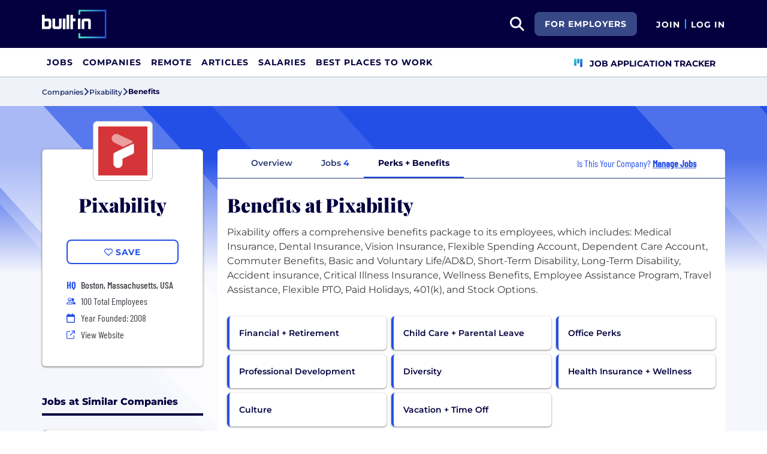

--- FILE ---
content_type: text/html; charset=utf-8
request_url: https://builtin.com/company/pixability/benefits
body_size: 15173
content:
<!DOCTYPE html>
<html lang="en">
<head>
    <meta charset="utf-8" />
    <meta name="viewport" content="width=device-width, initial-scale=1.0" />
    <meta name="description" content="Official list of Pixability&#x2019;s employee benefits. Find information on health insurance, vacation policy, retirement benefits, and more." />
        <meta name="robots" content="INDEX, FOLLOW" />
    <title>Pixability Employee Benefits: Does Pixability Have Good Benefits? | Built In</title>
    <link rel="icon" type="image/x-icon" href="/companies/images/favicon.png">
        <link rel="canonical" href="https://builtin.com/company/pixability/benefits" />
    <link rel="preconnect" href="https://static.builtin.com" crossorigin>
    <link rel="dns-prefetch" href="https://www.googletagmanager.com/">
    <link rel="dns-prefetch" href="https://static.builtin.com">

    <link rel="preload" href="https://static.builtin.com/dist/fonts/barlow-condensed-v12-latin-500.woff2" as="font" type="font/woff2" crossorigin fetchpriority="high">
    <link rel="preload" href="https://static.builtin.com/dist/fonts/barlow-condensed-v12-latin-regular.woff2" as="font" type="font/woff2" crossorigin fetchpriority="high">
    <link rel="preload" href="https://static.builtin.com/dist/fonts/montserrat-v25-latin-600.woff2" as="font" type="font/woff2" crossorigin>
    <link rel="preload" href="https://static.builtin.com/dist/fonts/montserrat-v25-latin-700.woff2" as="font" type="font/woff2" crossorigin>
    <link rel="preload" href="https://static.builtin.com/dist/fonts/montserrat-v25-latin-800.woff2" as="font" type="font/woff2" crossorigin>
    <link rel="preload" href="https://static.builtin.com/dist/fonts/montserrat-v25-latin-regular.woff2" as="font" type="font/woff2" crossorigin>
    <style>
        /* Critical CSS - Fonts with instant fallbacks */
        .font-playfair {
            font-family: Georgia, "Times New Roman", serif; /* Use system fonts for instant render */
            font-display: block; /* Show text immediately */
            font-weight: bold;
        }
        .font-Montserrat, .font-montserrat-button {
            font-family: "Montserrat", -apple-system, BlinkMacSystemFont, "Segoe UI", Arial, sans-serif;
            font-display: swap;
        }
        .font-barlow {
            font-family: "Barlow Condensed", "Arial Narrow", Arial, sans-serif;
            font-display: swap;
        }
    </style>

    <link rel="stylesheet" href="https://static.builtin.com/companies/css/main.bundle.af0b7b6d1cbae83992f6.css" fetchpriority="high" />
    <link rel="preload" href="https://static.builtin.com/dist/js/common.bundle.js" as="script" fetchpriority="low" />
    <link rel="preload" href="https://static.builtin.com/companies/js/main.bundle.a0aa8f4560f7286ff8b2.js" as="script" fetchpriority="low" />
    <link rel="stylesheet" href="https://static.builtin.com/dist/blaze/blaze.css"/>

    


    <script>
        (function(w,d,s,l,i){w[l]=w[l]||[];w[l].push({'gtm.start':
        new Date().getTime(),event:'gtm.js'});var f=d.getElementsByTagName(s)[0],
        j=d.createElement(s),dl=l!='dataLayer'?'&l='+l:'';j.async=true;j.src=
        'https://www.googletagmanager.com/gtm.js?id='+i+dl;f.parentNode.insertBefore(j,f);
        })(window,document,'script','dataLayer','GTM-M7NGJ28');
    </script>
</head>
<body>
<noscript>
    <iframe src="https://www.googletagmanager.com/ns.html?id=GTM-M7NGJ28" height="0" width="0" style="display:none;visibility:hidden" loading="lazy"></iframe>
</noscript>
    <div id="g_id_onload" data-client_id="941473408521-r82mlse6rh2ar9loff8bgnbqtbp6inrs.apps.googleusercontent.com" data-login_uri="https://accounts.builtin.com/External/OneTap" data-new_user_return_url="https://builtin.com/auth/login?destination=%2Fcompany%2Fpixability%2Fbenefits" data-existing_user_return_url="https://builtin.com/auth/login?destination=%2Fcompany%2Fpixability%2Fbenefits" data-auto_select="true" data-prompt_parent_id="g_id_onload" style="position: absolute; top: 150px; right: 410px; width: 0; height: 0; z-index: 1001"><div><script src="https://accounts.google.com/gsi/client" async defer></script></div></div>
<header class="header sticky-top">
    <div id="international-header" class="bg-app-primary text-white nav-height d-flex align-items-center" data-site-id="9" data-external-api="https://api.builtin.com"><div class="container d-flex justify-content-between"><div class="d-flex align-items-center"><a href="/"><img class="d-block d-lg-none" src="https://static.builtin.com/dist/images/bi-header-logo.svg" height="32" width="71" alt="Built In Logo" />
                <img class="d-none d-lg-block" src="https://static.builtin.com/dist/images/bi-header-logo.svg" height="48" width="108" alt="Built In Logo" /></a></div>
        <div class="d-flex"><div class="search me-sm" x-data="headerSearch()"><button id="header-search-dropdown" type="button" class="btn h-100 p-xs p-md-sm" data-bs-toggle="dropdown" aria-expanded="false" data-bs-offset="0,0" data-bs-auto-close="outside" aria-label="search button"><i class="fa-solid fa-magnifying-glass fs-md fs-lg-2xl text-white"></i></button>
    <div class="dropdown-menu"><div class="input-group mb-md px-md"><span class="input-group-text bg-white"><i class="fa-solid fa-magnifying-glass fs-xl text-midnight"></i></span>
            <input autofocus type="text" id="header-search-input" name="search jobs input" class="form-control border-start-0" x-model="searchTerm" x-on:input.debounce.100ms="updateCompanies()" x-on:keydown.enter="goToJobSearch" placeholder="Search"></div>
        <div class="bg-gray-01-highlight px-md mb-md"><a :href="jobSearchUrl" x-text="searchTerm + ' In Jobs'"></a></div>
        <template x-for="company in companies"><a :href="company.alias" class="text-decoration-none"><div class="mb-md"><div class="d-flex align-items-center bg-gray-01 mx-md rounded-1 px-md py-sm"><div class="rounded-circle bg-white h-4xl w-4xl d-flex align-items-center justify-content-center" style="flex-basis: auto"><img class="object-fit-contain" loading="lazy" width="42" height="42" alt="Company Photo" :src="company.logo"></div>
                        <div class="ms-lg fill-even"><div x-text="company.title" class="text-midnight fw-semibold"></div>
                            <div x-text="company.industries" class="font-montserrat-button text-uppercase fs-xs"></div></div></div></div></a></template>
        <template x-if="searchTerm.length &gt; 0 &amp;&amp; companies.length === 0"><a class="text-decoration-none" href="/node/add/company"><div class="border border-gray-02 d-flex gap-lg p-md m-md rounded-1 align-items-center"><div class="bg-gray-01 rounded-circle h-4xl w-4xl d-flex align-items-center justify-content-center"><i class="fa-thin fa-rocket-launch fs-2xl"></i></div>
                    <div><div class="fs-xl mb-sm text-midnight fw-semibold">Can't find your company?</div>
                        <div class="fs-sm">Create a company profile.</div></div></div></a></template>
        <div class="d-flex justify-content-center"><a class="d-flex align-items-center" href="/jobs">View All Jobs</a></div></div></div>
            <div class="my-auto me-md d-none d-lg-inline"><a id="for-employers-button" href="https://employers.builtin.com?utm_medium=BIReferral&amp;utm_source=foremployers" target="_blank" class="btn btn-secondary text-white btn-lg me-md fw-bold fs-sm text-uppercase" role="button" aria-disabled="true">
                For Employers
            </a></div><div class="d-flex"><div class="my-auto d-block"><a href="/auth/signup?destination=%2fcompany%2fpixability%2fbenefits" type="button" id="join" class="btn border-0 p-0 text-white fw-bold text-uppercase fs-sm special-link">
                                Join
                            </a></div>
                        <span class="my-auto h-md mx-sm border border-cyan d-block"></span>
                        <div class="my-auto"><a href="/auth/login?destination=%2fcompany%2fpixability%2fbenefits" type="button" id="login" class="btn border-0 p-0 text-white fw-bold text-uppercase fs-sm special-link">
                                Log In
                            </a></div></div></div></div></div>
<nav class="navbar navbar-expand-lg d-none d-lg-block bg-white p-0 border-bottom border-gray-02"><div class="container-fluid"><div class="navbar-collapse" id="main_nav"><nav class="container" role="navigation"><ul class="navbar-nav d-flex gap-lg" role="menu"><li class="nav-item fs-lg" role="menuitem"><a class="nav-link top-nav-item text-nowrap text-app-primary text-uppercase py-md h-3xl font-montserrat-button" href="/jobs" builtin-toggle="dropdown">Jobs</a></li><li class="nav-item fs-lg" role="menuitem"><a class="nav-link top-nav-item text-nowrap text-app-primary text-uppercase py-md h-3xl font-montserrat-button" href="/companies" builtin-toggle="dropdown">Companies</a></li><li class="nav-item fs-lg" role="menuitem"><a class="nav-link top-nav-item text-nowrap text-app-primary text-uppercase py-md h-3xl font-montserrat-button" href="/jobs/remote" builtin-toggle="dropdown">Remote</a></li><li class="nav-item fs-lg" role="menuitem"><a class="nav-link top-nav-item text-nowrap text-app-primary text-uppercase py-md h-3xl font-montserrat-button" href="/tech-topics" builtin-toggle="dropdown">Articles</a></li><li class="nav-item fs-lg" role="menuitem"><a class="nav-link top-nav-item text-nowrap text-app-primary text-uppercase py-md h-3xl font-montserrat-button" href="/salaries" builtin-toggle="dropdown">Salaries</a></li><li class="nav-item fs-lg" role="menuitem"><a class="nav-link top-nav-item text-nowrap text-app-primary text-uppercase py-md h-3xl font-montserrat-button" href="https://builtin.com/awards/us/2026/best-places-to-work" builtin-toggle="dropdown">Best Places To Work</a></li><li class="nav-item fs-lg ms-auto h-3xl underline-title" role="menuitem"><div class="nav-link d-flex align-items-center top-nav-item text-nowrap text-app-primary text-uppercase py-md h-3xl fw-bold"><a class="nav-link top-nav-item text-nowrap text-app-primary text-uppercase py-md h-3xl fw-bold fs-sm" onclick="bix.eventTracking.logBuiltinTrackEvent(&#x27;click_nav_apptracker&#x27;, {});" href="/auth/login?destination=%2fhome%23application-tracker-section"><i class="fa-solid fa-chart-kanban fs-md text-pink me-sm chart-kanban-icon"></i>
                                    Job Application Tracker
                                </a></div></li></ul></nav></div></div></nav>
</header>
<div>
    <main role="main">
        
<div class="company-profile" x-data="companyProfileNav"
    style=" --background-texture: url('https://static.builtin.com/dist/images/background-texture.svg');
    --custom-hex: #244fe7;"
>
<div class="bg-gray-01" id="breadcrumbs">
    <div class="container">
        <div class="row">
            <div class="text-midnight-light d-flex gap-sm align-items-center py-sm my-xs">
                <a href="/companies" title="Companies">
                    <span class="fs-xs fw-semibold">Companies</span>
                </a>
                <i class="fa-solid fa-angle-right fs-md"></i>
                <a href="/company/pixability" title="Pixability">
                    <span class="fs-xs fw-semibold">Pixability</span>
                </a>
                <i class="fa-solid fa-angle-right fs-md"></i>
                <span class="fs-xs fw-bold text-midnight" x-text="displayTabName"></span>
            </div>
        </div>
    </div>
</div>
<div class="container-lg mt-lg-lg mt-0">
    <div class="row">
        <div class="col-lg-3 pe-lg-sm px-md pb-lg-lg">
            <div class="card custom-card elevated-1 rounded mt-4xl mb-xs mt-lg-3xl p-lg mb-0 mb-lg-lg bg-white">
                <div class="card-head d-flex flex-column align-items-center position-relative">
                    <picture class="position-absolute mt-negative bg-light rounded-3">
                        <img src="https://cdn.builtin.com/cdn-cgi/image/f=auto,fit=contain,w=200,h=200,q=100/sites/www.builtin.com/files/2022-09/Pixability.jpg"
                             alt=""
                             height="100"
                             width="100"
                             class="p-sm rounded-3 border border-gray-02 object-fit-contain"/>
                    </picture>
                        <h2 class="font-playfair fw-black fst-normal text-midnight text-center mt-3xl mb-0 fs-3xl">Pixability</h2>
                </div>
                <div class="card-body d-flex flex-column w-100 mx-lg-0 mx-auto mt-lg">
                    <div class="my-items-container d-flex">
                        <my-item entity-type="company" entity-id="101545" variant="slotted-item" class="w-sm-100 w-lg-100 w-md-50 mx-auto" tabindex="0">
                            <button slot="unsavedSlot" class="btn btn-lg btn-outline-primary w-100" style="border-width: 1.5px;">
                                <i class="fa-regular fa-heart"></i>
                                <span>Save</span>
                            </button>
                            <button slot="savedSlot" class="btn btn-lg btn-outline-primary w-100" style="border-width: 1.5px;">
                                <i class="fa-solid fa-heart text-pink"></i>
                                <span>Saved</span>
                            </button>
                        </my-item>
                    </div>
                    <div class="company-info d-flex flex-lg-column flex-sm-column flex-md-row flex-wrap w-lg-100 w-md-75 w-sm-100 mx-auto mt-lg">
                            <div class="d-flex w-md-50 w-sm-100 w-lg-100 h-auto px-md-md px-lg-0 px-sm-0">
                                    <div class="font-barlow text-primary w-md fw-bold fs-md">
                                            <span>HQ</span>
                                    </div>
                                    <div class="d-flex flex-column">
                                                <div class="ms-sm font-barlow fw-medium fs-md text-gray-04">Boston, Massachusetts, USA</div>
                                    </div>
                            </div>
                            <div class="d-flex align-items-center w-md-50 w-sm-100 w-lg-100 px-md-md px-lg-0 px-sm-0 mt-xs">
                                <i class="fa fa-xs fa-regular fa-user-group text-primary w-md"></i>
                                <span class="font-barlow ms-sm">
                                    100
                                    Total Employees</span>
                            </div>
                            <div class="d-flex align-items-center w-md-50 w-sm-100 w-lg-100 px-md-md px-lg-0 px-sm-0 mt-xs">
                                <i class="fa-regular fa-calendar text-primary w-md"></i>
                                <span class="font-barlow ms-sm">
                                    Year Founded: 2008
                                </span>
                            </div>
                        <div class="d-flex align-items-center w-md-50 w-sm-100 w-lg-100 px-md-md px-lg-0 px-sm-0 mt-xs">
                            <i class="fa fa-sm fa-regular fa-arrow-up-right-from-square text-primary w-md"></i>
                            <a href="https://www.pixability.com/?utm_source=BuiltIn&amp;utm_medium=BuiltIn&amp;utm_campaign=BuiltIn" target="_blank" @click="trackViewWebsite()" rel="noopener nofollow" class="font-barlow ms-sm hover-underline">View Website</a>
                        </div>
                    </div>
                </div>
            </div>


                    <div class="jobs-at-similar-companies-container mt-3xl d-lg-block d-none">
                        <div class="mb-0 border-bottom border-midnight border-4 mb-lg"><div class="d-flex flex-wrap justify-content-between align-items-lg-end gap-sm mb-sm"><div class="fs-md-2xl fs-sm d-flex w-100 align-items-center"><h2 class="m-0 fw-extrabold text-midnight text-capitalize fs-md text-transform-unset">Jobs at Similar Companies</h2></div></div></div>
                        <div class="jobs-at-similar-companies d-flex flex-column gap-sm">
                                    <div class="job-bounded-compact bg-white border-0 rounded-3 p-md position-relative bg-white" style="border-left: 6px solid #b7bac9 !important"><div id="main"><div><a href="/company/scrunch-ai" class="mb-sm d-inline-flex align-items-center text-pretty-blue z-1 hover-underline" target="_blank"><h2 class="font-barlow fs-md d-flex align-items-center m-0"><picture class="d-inline-block"><img src="https://cdn.builtin.com/cdn-cgi/image/f=auto,fit=scale-down,w=40,h=40,q=100/sites/www.builtin.com/files/2025-07/scrunchai_logo.jpeg" alt="Scrunch AI Logo" height="48" width="48" class="p-xs rounded-2 border border-gray-02 me-md min-h-3xl object-fit-contain" /></picture>
                    <span class="fw-medium text-pretty-blue">Scrunch AI</span></h2></a>
            <h3 class="font-barlow fs-lg fw-medium text-midnight mb-sm"><a href="/job/account-executive-mid-market/8322500" class="card-alias-after-overlay mb-0" target="_blank">Account Executive, Mid-Market</a></h3></div>
        <div><div class="d-flex flex-column gap-0 fs-md"><div class="d-flex flex-wrap gap-sm"></div><div class="d-flex gap-md"><div class="d-flex align-items-start gap-sm"><div class="d-flex justify-content-center align-items-center h-lg min-w-md"><i class="fa-regular fa-house-building fs-xs text-pretty-blue"></i></div>
                            <span class="font-barlow text-gray-04">In-Office</span></div></div><div class="d-flex align-items-start gap-sm"><div class="d-flex justify-content-center align-items-center h-lg min-w-md"><i class="fa-regular fa-location-dot fs-xs text-pretty-blue"></i></div>
                    <div><span class="font-barlow text-gray-04"></span></div></div></div></div></div></div>
                                    <div class="job-bounded-compact bg-white border-0 rounded-3 p-md position-relative bg-white" style="border-left: 6px solid #b7bac9 !important"><div id="main"><div><a href="/company/clickmint" class="mb-sm d-inline-flex align-items-center text-pretty-blue z-1 hover-underline" target="_blank"><h2 class="font-barlow fs-md d-flex align-items-center m-0"><picture class="d-inline-block"><img src="https://cdn.builtin.com/cdn-cgi/image/f=auto,fit=scale-down,w=40,h=40,q=100/sites/www.builtin.com/files/2025-08/Screenshot%202025-08-11%20at%203.08.11%E2%80%AFPM.png" alt="ClickMint Logo" height="48" width="48" class="p-xs rounded-2 border border-gray-02 me-md min-h-3xl object-fit-contain" /></picture>
                    <span class="fw-medium text-pretty-blue">ClickMint</span></h2></a>
            <h3 class="font-barlow fs-lg fw-medium text-midnight mb-sm"><a href="/job/marketing-project-manager/6858193" class="card-alias-after-overlay mb-0" target="_blank">Marketing Project Manager</a></h3></div>
        <div><div class="d-flex flex-column gap-0 fs-md"><div class="d-flex flex-wrap gap-sm"></div><div class="d-flex gap-md"><div class="d-flex align-items-start gap-sm"><div class="d-flex justify-content-center align-items-center h-lg min-w-md"><i class="fa-regular fa-house-building fs-xs text-pretty-blue"></i></div>
                            <span class="font-barlow text-gray-04">Hybrid</span></div></div><div class="d-flex align-items-start gap-sm"><div class="d-flex justify-content-center align-items-center h-lg min-w-md"><i class="fa-regular fa-location-dot fs-xs text-pretty-blue"></i></div>
                    <div><span class="font-barlow text-gray-04"></span></div></div></div></div></div></div>
                                    <div class="job-bounded-compact bg-white border-0 rounded-3 p-md position-relative bg-white" style="border-left: 6px solid #b7bac9 !important"><div id="main"><div><a href="/company/prima-1" class="mb-sm d-inline-flex align-items-center text-pretty-blue z-1 hover-underline" target="_blank"><h2 class="font-barlow fs-md d-flex align-items-center m-0"><picture class="d-inline-block"><img src="https://cdn.builtin.com/cdn-cgi/image/f=auto,fit=scale-down,w=40,h=40,q=100/sites/www.builtin.com/files/2025-09/1754608370580_0.jpeg" alt="PRIMA Logo" height="48" width="48" class="p-xs rounded-2 border border-gray-02 me-md min-h-3xl object-fit-contain" /></picture>
                    <span class="fw-medium text-pretty-blue">PRIMA</span></h2></a>
            <h3 class="font-barlow fs-lg fw-medium text-midnight mb-sm"><a href="/job/account-executive/7175523" class="card-alias-after-overlay mb-0" target="_blank">Account Executive - Remote</a></h3></div>
        <div><div class="d-flex flex-column gap-0 fs-md"><div class="d-flex flex-wrap gap-sm"></div><div class="d-flex gap-md"><div class="d-flex align-items-start gap-sm"><div class="d-flex justify-content-center align-items-center h-lg min-w-md"><i class="fa-regular fa-house-building fs-xs text-pretty-blue"></i></div>
                            <span class="font-barlow text-gray-04">Remote</span></div></div><div class="d-flex align-items-start gap-sm"><div class="d-flex justify-content-center align-items-center h-lg min-w-md"><i class="fa-regular fa-location-dot fs-xs text-pretty-blue"></i></div>
                    <div><span class="font-barlow text-gray-04"></span></div></div></div></div></div></div>
                        </div>
                    </div>
                    <div class="similar-companies-hiring-container my-xl d-lg-block d-none">
                        <div class="mb-0 border-bottom border-midnight border-4 mb-lg"><div class="d-flex flex-wrap justify-content-between align-items-lg-end gap-sm mb-sm"><div class="fs-md-2xl fs-sm d-flex w-100 align-items-center"><h2 class="m-0 fw-extrabold text-midnight text-capitalize fs-md">Similar Companies Hiring</h2></div></div></div>
                        <div class="jobs-at-similar-companies d-flex flex-column gap-sm">
                                <div class="bg-white border-0 rounded bg-white rounded-top d-flex flex-column justify-content-between position-relative company-bounded-compact"><div class="d-flex flex-column p-md h-100"><div class="d-flex mb-sm d-flex align-items-center"><a href="/company/scrunch-ai" data-track-id="ct_company_logo" data-company-id="231060" target="_self"><picture><img src="https://cdn.builtin.com/cdn-cgi/image/f=auto,fit=scale-down,w=40,h=40,q=100/sites/www.builtin.com/files/2025-07/scrunchai_logo.jpeg" alt="Scrunch AI Logo" loading="auto" height="48" width="48" class="p-xs rounded-2 border border-gray-02 me-md object-fit-contain z-1" /></picture></a>
            <h2 class="fw-extrabold fs-xl-xl fs-md d-inline-block company-title-clamp m-0"><a class="d-block card-alias-after-overlay" href="/company/scrunch-ai" data-track-id="ct_company_title" data-company-id="231060" target="_self">Scrunch AI</a></h2></div><div class="font-barlow fw-medium mb-sm">Software &#x2022; SEO &#x2022; Marketing Tech &#x2022; Information Technology &#x2022; Artificial Intelligence</div><div class="font-barlow fw-normal text-gray-03 mb-sm"><div class="d-xl-inline d-block mb-xl-0 mb-xs"><div class="icon w-md d-inline-flex justify-content-center me-xs"><i class="fa-regular fa-map-marker-alt text-primary fs-sm"></i></div><span class="text-gray-03">Salt Lake City, Utah</span></div></div></div></div>
                                <div class="bg-white border-0 rounded bg-white rounded-top d-flex flex-column justify-content-between position-relative company-bounded-compact"><div class="d-flex flex-column p-md h-100"><div class="d-flex mb-sm d-flex align-items-center"><a href="/company/clickmint" data-track-id="ct_company_logo" data-company-id="231584" target="_self"><picture><img src="https://cdn.builtin.com/cdn-cgi/image/f=auto,fit=scale-down,w=40,h=40,q=100/sites/www.builtin.com/files/2025-08/Screenshot%202025-08-11%20at%203.08.11%E2%80%AFPM.png" alt="ClickMint Logo" loading="auto" height="48" width="48" class="p-xs rounded-2 border border-gray-02 me-md object-fit-contain z-1" /></picture></a>
            <h2 class="fw-extrabold fs-xl-xl fs-md d-inline-block company-title-clamp m-0"><a class="d-block card-alias-after-overlay" href="/company/clickmint" data-track-id="ct_company_title" data-company-id="231584" target="_self">ClickMint</a></h2></div><div class="font-barlow fw-medium mb-sm">Marketing Tech &#x2022; Generative AI &#x2022; eCommerce &#x2022; AdTech</div><div class="font-barlow fw-normal text-gray-03 mb-sm"><div class="d-xl-inline d-block mb-xl-0 mb-xs"><div class="icon w-md d-inline-flex justify-content-center me-xs"><i class="fa-regular fa-map-marker-alt text-primary fs-sm"></i></div><span class="text-gray-03">Malibu, CA</span></div><div class="d-xl-inline d-block mb-xl-0 mb-xs"><span class="d-xl-inline d-none divider mx-md border-start border-gray-03"></span><div class="icon w-md d-inline-flex justify-content-center me-xl-xs me-0"><i class="fa-regular fa-user-group fs-xs text-pretty-blue"></i></div>
                    <span>9 Employees</span></div></div></div></div>
                                <div class="bg-white border-0 rounded bg-white rounded-top d-flex flex-column justify-content-between position-relative company-bounded-compact"><div class="d-flex flex-column p-md h-100"><div class="d-flex mb-sm d-flex align-items-center"><a href="/company/prima-1" data-track-id="ct_company_logo" data-company-id="233615" target="_self"><picture><img src="https://cdn.builtin.com/cdn-cgi/image/f=auto,fit=scale-down,w=40,h=40,q=100/sites/www.builtin.com/files/2025-09/1754608370580_0.jpeg" alt="PRIMA Logo" loading="auto" height="48" width="48" class="p-xs rounded-2 border border-gray-02 me-md object-fit-contain z-1" /></picture></a>
            <h2 class="fw-extrabold fs-xl-xl fs-md d-inline-block company-title-clamp m-0"><a class="d-block card-alias-after-overlay" href="/company/prima-1" data-track-id="ct_company_title" data-company-id="233615" target="_self">PRIMA</a></h2></div><div class="font-barlow fw-medium mb-sm">Travel &#x2022; Software &#x2022; Marketing Tech &#x2022; Hospitality &#x2022; eCommerce</div><div class="font-barlow fw-normal text-gray-03 mb-sm"><div class="d-xl-inline d-block mb-xl-0 mb-xs"><div class="icon w-md d-inline-flex justify-content-center me-xs"><i class="fa-regular fa-map-marker-alt text-primary fs-sm"></i></div><span class="text-gray-03">US</span></div><div class="d-xl-inline d-block mb-xl-0 mb-xs"><span class="d-xl-inline d-none divider mx-md border-start border-gray-03"></span><div class="icon w-md d-inline-flex justify-content-center me-xl-xs me-0"><i class="fa-regular fa-user-group fs-xs text-pretty-blue"></i></div>
                    <span>15 Employees</span></div></div></div></div>
                        </div>
                    </div>

        </div>
        <div class="col-lg-9 px-lg-md px-0 position-relative mt-lg-3xl">
            <div class="position-sticky" id="page-nav-container">
                <button x-show="navScrolling['page-nav']" class="btn position-absolute top-0 bottom-0 start-0 z-1 bg-white left-nav-arrow" @click="scrollNav('page-nav', 'left')" aria-label="Scroll left">
                    <i class="fa-solid fa-angle-left fs-md" :class="{'text-pretty-blue' : scrollPosition['page-nav'] !== 'start'}"></i>
                </button>
                <ul x-ref="companyProfileNav" id="page-nav" class="nav nav-tabs bg-light gap-xs px-xl justify-content-start flex-nowrap text-nowrap border-midnight-light rounded-top" tabindex="0">
                    <li class="nav-item flex-grow-0 active" @click="changeTab('Overview')">
                        <a class="text-midnight-light fs-sm fw-semibold nav-link" :class="{ 'active fw-bold': activeTabName === 'Overview'}" role="button">Overview</a>
                    </li>
                    <li class="nav-item flex-grow-0" @click="changeTab('Jobs')">
                        <a class="text-midnight-light fs-sm fw-semibold nav-link" :class="{ 'active fw-bold': activeTabName === 'Jobs'}" role="button">
                            Jobs <span class="text-primary fw-bold">4</span>
                        </a>
                    </li>
                        <li class="nav-item flex-grow-0" @click="changeTab('Benefits')">
                            <a class="text-midnight-light fs-sm fw-semibold nav-link" :class="{ 'active fw-bold': activeTabName === 'Benefits'}" role="button">Perks + Benefits</a>
                        </li>

                        <li class="nav-item flex-grow-0 ms-auto d-none d-xl-flex flex-row align-items-center me-md">
                            <div class="text-primary font-barlow fs-md px-0">
                                Is This Your Company?
                                    <a href="https://builtin.com/employer/onboarding?selectedCompanyId=101545"
                                       data-builtin-track-click-event="pql_cp_manage_jobs"
                                       data-builtin-track-company-id="101545"
                                       target="_blank"
                                       class="fw-bold text-decoration-underline">
                                        Manage Jobs
                                    </a>
                            </div>
                        </li>
                </ul>
                <button x-show="navScrolling['page-nav']" class="btn position-absolute top-0 bottom-0 end-0 z-1 bg-white right-nav-arrow" @click="scrollNav('page-nav', 'right')" aria-label="Scroll right">
                    <i class="fa-solid fa-angle-right fs-md" :class="{'text-pretty-blue' : scrollPosition['page-nav'] !== 'end'}"></i>
                </button>
            </div>

            
<div id="tab-partial" :class="{'tab-loading': loading}" class="position-relative overflow-hidden bg-white mb-lg-lg mb-0 rounded-bottom">
<div x-data="Benefits" class="perks-benefits-container container pt-lg">
    <h1 class="font-playfair fw-black text-midnight mb-md fs-md-3xl fs-2xl">
        Benefits at Pixability
    </h1>
        <p class="mb-xl">Pixability offers a comprehensive benefits package to its employees, which includes: Medical Insurance, Dental Insurance, Vision Insurance, Flexible Spending Account, Dependent Care Account, Commuter Benefits, Basic and Voluntary Life/AD&D, Short-Term Disability, Long-Term Disability, Accident insurance, Critical Illness Insurance, Wellness Benefits, Employee Assistance Program, Travel Assistance, Flexible PTO, Paid Holidays, 401(k), and Stock Options.<br></p>
        <div class="mb-md-3xl mb-xl"><div class="perk-container mx-0"><a class="perk-pill-item border-start border-4 border-pretty-blue elevated-1 rounded px-md py-sm d-flex align-items-center bg-pretty-blue-highlight-hover cursor-pointer" href="#financial-&amp;-retirement"><span class="text-midnight fs-sm fw-semibold">Financial &#x2B; Retirement</span></a><a class="perk-pill-item border-start border-4 border-pretty-blue elevated-1 rounded px-md py-sm d-flex align-items-center bg-pretty-blue-highlight-hover cursor-pointer" href="#child-care-&amp;-parental-leave"><span class="text-midnight fs-sm fw-semibold">Child Care &#x2B; Parental Leave</span></a><a class="perk-pill-item border-start border-4 border-pretty-blue elevated-1 rounded px-md py-sm d-flex align-items-center bg-pretty-blue-highlight-hover cursor-pointer" href="#office-perks"><span class="text-midnight fs-sm fw-semibold">Office Perks</span></a><a class="perk-pill-item border-start border-4 border-pretty-blue elevated-1 rounded px-md py-sm d-flex align-items-center bg-pretty-blue-highlight-hover cursor-pointer" href="#professional-development"><span class="text-midnight fs-sm fw-semibold">Professional Development</span></a><a class="perk-pill-item border-start border-4 border-pretty-blue elevated-1 rounded px-md py-sm d-flex align-items-center bg-pretty-blue-highlight-hover cursor-pointer" href="#diversity"><span class="text-midnight fs-sm fw-semibold">Diversity</span></a><a class="perk-pill-item border-start border-4 border-pretty-blue elevated-1 rounded px-md py-sm d-flex align-items-center bg-pretty-blue-highlight-hover cursor-pointer" href="#health-insurance-&#x2B;-wellness"><span class="text-midnight fs-sm fw-semibold">Health Insurance &#x2B; Wellness</span></a><a class="perk-pill-item border-start border-4 border-pretty-blue elevated-1 rounded px-md py-sm d-flex align-items-center bg-pretty-blue-highlight-hover cursor-pointer" href="#culture"><span class="text-midnight fs-sm fw-semibold">Culture</span></a><a class="perk-pill-item border-start border-4 border-pretty-blue elevated-1 rounded px-md py-sm d-flex align-items-center bg-pretty-blue-highlight-hover cursor-pointer" href="#vacation-&#x2B;-time-off"><span class="text-midnight fs-sm fw-semibold">Vacation &#x2B; Time Off</span></a></div></div><div id="financial-&amp;-retirement" class="perks-section mb-md-3xl mb-xl"><div class="mb-0 border-bottom border-midnight border-4 mb-lg"><div class="d-flex flex-wrap justify-content-between align-items-lg-end gap-sm mb-sm"><div class="fs-md-2xl fs-sm d-flex w-100 align-items-center"><h2 class="m-0 fw-extrabold text-midnight text-capitalize fs-2xl">Financial &#x2B; Retirement</h2></div></div></div>

        <div class="row"><div class="col-md-6 col-lg-6 mb-lg d-flex"><span class="min-w-2xl min-h-2xl max-w-2xl max-h-2xl d-flex justify-content-center align-items-center border border-primary rounded border-1-5"><i :class="perksAndBenefitIconMap.get(&#x27;401(k)&#x27;)" class="fa-light fs-2xl text-pretty-blue"></i></span>
                    <div class="d-flex flex-column ms-md"><p class="fs-lg text-dark fw-semibold mb-0 py-sm">401(K)</p>
                        <p class="mb-0 fs-xs text-gray-03 text-break fw-medium">Pixability&#x27;s 401(k) retirement plan offers a broad selection of stocks, bonds and international index funds to choose from.</p></div></div><div class="col-md-6 col-lg-6 mb-lg d-flex"><span class="min-w-2xl min-h-2xl max-w-2xl max-h-2xl d-flex justify-content-center align-items-center border border-primary rounded border-1-5"><i :class="perksAndBenefitIconMap.get(&#x27;company-equity&#x27;)" class="fa-light fs-2xl text-pretty-blue"></i></span>
                    <div class="d-flex flex-column ms-md"><p class="fs-lg text-dark fw-semibold mb-0 py-sm">Company equity</p>
                        <p class="mb-0 fs-xs text-gray-03 text-break fw-medium">Pixability offers stock options through its employee profit sharing program, including vesting over a four-year period.</p></div></div><div class="col-md-6 col-lg-6 mb-lg d-flex"><span class="min-w-2xl min-h-2xl max-w-2xl max-h-2xl d-flex justify-content-center align-items-center border border-primary rounded border-1-5"><i :class="perksAndBenefitIconMap.get(&#x27;performance-bonus&#x27;)" class="fa-light fs-2xl text-pretty-blue"></i></span>
                    <div class="d-flex flex-column ms-md"><p class="fs-lg text-dark fw-semibold mb-0 py-sm">Performance bonus</p>
                        <p class="mb-0 fs-xs text-gray-03 text-break fw-medium">Pixability&#x27;s performance bonus plan includes a cash reward paid out either annually or quarterly depending on the department an employee is part of.</p></div></div></div></div><div id="child-care-&amp;-parental-leave" class="perks-section mb-md-3xl mb-xl"><div class="mb-0 border-bottom border-midnight border-4 mb-lg"><div class="d-flex flex-wrap justify-content-between align-items-lg-end gap-sm mb-sm"><div class="fs-md-2xl fs-sm d-flex w-100 align-items-center"><h2 class="m-0 fw-extrabold text-midnight text-capitalize fs-2xl">Child Care &#x2B; Parental Leave</h2></div></div></div>

        <div class="row"><div class="col-md-6 col-lg-6 mb-lg d-flex"><span class="min-w-2xl min-h-2xl max-w-2xl max-h-2xl d-flex justify-content-center align-items-center border border-primary rounded border-1-5"><i :class="perksAndBenefitIconMap.get(&#x27;child-care-benefits&#x27;)" class="fa-light fs-2xl text-pretty-blue"></i></span>
                    <div class="d-flex flex-column ms-md"><p class="fs-lg text-dark fw-semibold mb-0 py-sm">Childcare benefits</p>
                        <p class="mb-0 fs-xs text-gray-03 text-break fw-medium">Pixability offers a Dependent Care Account, which allows employees to pay for childcare costs. Pixability also has a flexible work schedule to allow working parents to be with their children.</p></div></div><div class="col-md-6 col-lg-6 mb-lg d-flex"><span class="min-w-2xl min-h-2xl max-w-2xl max-h-2xl d-flex justify-content-center align-items-center border border-primary rounded border-1-5"><i :class="perksAndBenefitIconMap.get(&#x27;generous-parental-leave&#x27;)" class="fa-light fs-2xl text-pretty-blue"></i></span>
                    <div class="d-flex flex-column ms-md"><p class="fs-lg text-dark fw-semibold mb-0 py-sm">Generous parental leave</p>
                        <p class="mb-0 fs-xs text-gray-03 text-break fw-medium">Pixability offers up to 12 weeks of paid maternity leave and 4 weeks of paid paternity leave for new parents with at least six months of service.</p></div></div></div></div><div id="office-perks" class="perks-section mb-md-3xl mb-xl"><div class="mb-0 border-bottom border-midnight border-4 mb-lg"><div class="d-flex flex-wrap justify-content-between align-items-lg-end gap-sm mb-sm"><div class="fs-md-2xl fs-sm d-flex w-100 align-items-center"><h2 class="m-0 fw-extrabold text-midnight text-capitalize fs-2xl">Office Perks</h2></div></div></div>

        <div class="row"><div class="col-md-6 col-lg-6 mb-lg d-flex"><span class="min-w-2xl min-h-2xl max-w-2xl max-h-2xl d-flex justify-content-center align-items-center border border-primary rounded border-1-5"><i :class="perksAndBenefitIconMap.get(&#x27;commuter-benefits&#x27;)" class="fa-light fs-2xl text-pretty-blue"></i></span>
                    <div class="d-flex flex-column ms-md"><p class="fs-lg text-dark fw-semibold mb-0 py-sm">Commuter benefits</p>
                        <p class="mb-0 fs-xs text-gray-03 text-break fw-medium">Pixability offers pre-tax commuter benefits for all employees. The monthly pre-tax contribution is $280 for parking and $280 for transit.</p></div></div><div class="col-md-6 col-lg-6 mb-lg d-flex"><span class="min-w-2xl min-h-2xl max-w-2xl max-h-2xl d-flex justify-content-center align-items-center border border-primary rounded border-1-5"><i :class="perksAndBenefitIconMap.get(&#x27;company-sponsored-happy-hours&#x27;)" class="fa-light fs-2xl text-pretty-blue"></i></span>
                    <div class="d-flex flex-column ms-md"><p class="fs-lg text-dark fw-semibold mb-0 py-sm">Company-sponsored happy hours</p>
                        <p class="mb-0 fs-xs text-gray-03 text-break fw-medium">Pixability provides happy hours at local bars when employees get together in different regions. Pixability also hosts virtual happy hours once per month.</p></div></div><div class="col-md-6 col-lg-6 mb-lg d-flex"><span class="min-w-2xl min-h-2xl max-w-2xl max-h-2xl d-flex justify-content-center align-items-center border border-primary rounded border-1-5"><i :class="perksAndBenefitIconMap.get(&#x27;relocation-assistance&#x27;)" class="fa-light fs-2xl text-pretty-blue"></i></span>
                    <div class="d-flex flex-column ms-md"><p class="fs-lg text-dark fw-semibold mb-0 py-sm">Relocation assistance</p>
                        <p class="mb-0 fs-xs text-gray-03 text-break fw-medium">Pixability considers relocation on a case-by-case basis provided there is a business justification for the move.</p></div></div><div class="col-md-6 col-lg-6 mb-lg d-flex"><span class="min-w-2xl min-h-2xl max-w-2xl max-h-2xl d-flex justify-content-center align-items-center border border-primary rounded border-1-5"><i :class="perksAndBenefitIconMap.get(&#x27;free-snacks-and-drinks&#x27;)" class="fa-light fs-2xl text-pretty-blue"></i></span>
                    <div class="d-flex flex-column ms-md"><p class="fs-lg text-dark fw-semibold mb-0 py-sm">Free snacks and drinks</p>
                        <p class="mb-0 fs-xs text-gray-03 text-break fw-medium">Pixability&#x27;s Boston HQ has a stocked kitchen that includes snacks, waters, sodas, and more.</p></div></div><div class="col-md-6 col-lg-6 mb-lg d-flex"><span class="min-w-2xl min-h-2xl max-w-2xl max-h-2xl d-flex justify-content-center align-items-center border border-primary rounded border-1-5"><i :class="perksAndBenefitIconMap.get(&#x27;some-meals-provided&#x27;)" class="fa-light fs-2xl text-pretty-blue"></i></span>
                    <div class="d-flex flex-column ms-md"><p class="fs-lg text-dark fw-semibold mb-0 py-sm">Some meals provided</p>
                        <p class="mb-0 fs-xs text-gray-03 text-break fw-medium">Pixability offers meals during most company-sponsored, in-person meetings and events.</p></div></div><div class="col-md-6 col-lg-6 mb-lg d-flex"><span class="min-w-2xl min-h-2xl max-w-2xl max-h-2xl d-flex justify-content-center align-items-center border border-primary rounded border-1-5"><i :class="perksAndBenefitIconMap.get(&#x27;home-office-stipend-for-remote-employees&#x27;)" class="fa-light fs-2xl text-pretty-blue"></i></span>
                    <div class="d-flex flex-column ms-md"><p class="fs-lg text-dark fw-semibold mb-0 py-sm">Home-office stipend for remote employees</p>
                        <p class="mb-0 fs-xs text-gray-03 text-break fw-medium">Pixability purchases monitors, keyboards, chairs, and more for employee&#x27;s home offices.</p></div></div></div></div><div id="professional-development" class="perks-section mb-md-3xl mb-xl"><div class="mb-0 border-bottom border-midnight border-4 mb-lg"><div class="d-flex flex-wrap justify-content-between align-items-lg-end gap-sm mb-sm"><div class="fs-md-2xl fs-sm d-flex w-100 align-items-center"><h2 class="m-0 fw-extrabold text-midnight text-capitalize fs-2xl">Professional Development</h2></div></div></div>

        <div class="row"><div class="col-md-6 col-lg-6 mb-lg d-flex"><span class="min-w-2xl min-h-2xl max-w-2xl max-h-2xl d-flex justify-content-center align-items-center border border-primary rounded border-1-5"><i :class="perksAndBenefitIconMap.get(&#x27;customized-development-tracks&#x27;)" class="fa-light fs-2xl text-pretty-blue"></i></span>
                    <div class="d-flex flex-column ms-md"><p class="fs-lg text-dark fw-semibold mb-0 py-sm">Customized development tracks</p>
                        <p class="mb-0 fs-xs text-gray-03 text-break fw-medium"></p></div></div><div class="col-md-6 col-lg-6 mb-lg d-flex"><span class="min-w-2xl min-h-2xl max-w-2xl max-h-2xl d-flex justify-content-center align-items-center border border-primary rounded border-1-5"><i :class="perksAndBenefitIconMap.get(&#x27;job-training-&amp;-conferences&#x27;)" class="fa-light fs-2xl text-pretty-blue"></i></span>
                    <div class="d-flex flex-column ms-md"><p class="fs-lg text-dark fw-semibold mb-0 py-sm">Job training &amp; conferences</p>
                        <p class="mb-0 fs-xs text-gray-03 text-break fw-medium">Pixability launched LinkedIn Learning to provide professional development opportunities. We attend industry (e.g. Brand Safety Summit and Advertising Week) and DEI (e.g. AdColor) conferences annually.</p></div></div><div class="col-md-6 col-lg-6 mb-lg d-flex"><span class="min-w-2xl min-h-2xl max-w-2xl max-h-2xl d-flex justify-content-center align-items-center border border-primary rounded border-1-5"><i :class="perksAndBenefitIconMap.get(&#x27;online-course-subscriptions-available&#x27;)" class="fa-light fs-2xl text-pretty-blue"></i></span>
                    <div class="d-flex flex-column ms-md"><p class="fs-lg text-dark fw-semibold mb-0 py-sm">Online course subscriptions available</p>
                        <p class="mb-0 fs-xs text-gray-03 text-break fw-medium"></p></div></div><div class="col-md-6 col-lg-6 mb-lg d-flex"><span class="min-w-2xl min-h-2xl max-w-2xl max-h-2xl d-flex justify-content-center align-items-center border border-primary rounded border-1-5"><i :class="perksAndBenefitIconMap.get(&#x27;paid-industry-certifications&#x27;)" class="fa-light fs-2xl text-pretty-blue"></i></span>
                    <div class="d-flex flex-column ms-md"><p class="fs-lg text-dark fw-semibold mb-0 py-sm">Paid industry certifications</p>
                        <p class="mb-0 fs-xs text-gray-03 text-break fw-medium"></p></div></div><div class="col-md-6 col-lg-6 mb-lg d-flex"><span class="min-w-2xl min-h-2xl max-w-2xl max-h-2xl d-flex justify-content-center align-items-center border border-primary rounded border-1-5"><i :class="perksAndBenefitIconMap.get(&#x27;promote-from-within&#x27;)" class="fa-light fs-2xl text-pretty-blue"></i></span>
                    <div class="d-flex flex-column ms-md"><p class="fs-lg text-dark fw-semibold mb-0 py-sm">Promote from within</p>
                        <p class="mb-0 fs-xs text-gray-03 text-break fw-medium"></p></div></div><div class="col-md-6 col-lg-6 mb-lg d-flex"><span class="min-w-2xl min-h-2xl max-w-2xl max-h-2xl d-flex justify-content-center align-items-center border border-primary rounded border-1-5"><i :class="perksAndBenefitIconMap.get(&#x27;lunch-and-learns&#x27;)" class="fa-light fs-2xl text-pretty-blue"></i></span>
                    <div class="d-flex flex-column ms-md"><p class="fs-lg text-dark fw-semibold mb-0 py-sm">Lunch and learns</p>
                        <p class="mb-0 fs-xs text-gray-03 text-break fw-medium">Pixability facilitates regular L&amp;L&#x27;s across all disciplines including: Interview Training, Health and Wellness, Financial Literacy, DEI, Product, internal systems and tools related training, etc.</p></div></div><div class="col-md-6 col-lg-6 mb-lg d-flex"><span class="min-w-2xl min-h-2xl max-w-2xl max-h-2xl d-flex justify-content-center align-items-center border border-primary rounded border-1-5"><i :class="perksAndBenefitIconMap.get(&#x27;continuing-education-available-during-work-hours&#x27;)" class="fa-light fs-2xl text-pretty-blue"></i></span>
                    <div class="d-flex flex-column ms-md"><p class="fs-lg text-dark fw-semibold mb-0 py-sm">Continuing education available during work hours</p>
                        <p class="mb-0 fs-xs text-gray-03 text-break fw-medium">Pixability observes Wednesday as &quot;Maker Day.&quot; This means that we limit scheduling meetings so that team members can allot their time to upskill, focus, and catch up on tasks.</p></div></div></div></div><div id="diversity" class="perks-section mb-md-3xl mb-xl"><div class="mb-0 border-bottom border-midnight border-4 mb-lg"><div class="d-flex flex-wrap justify-content-between align-items-lg-end gap-sm mb-sm"><div class="fs-md-2xl fs-sm d-flex w-100 align-items-center"><h2 class="m-0 fw-extrabold text-midnight text-capitalize fs-2xl">Diversity</h2></div></div></div>

        <div class="row"><div class="col-md-6 col-lg-6 mb-lg d-flex"><span class="min-w-2xl min-h-2xl max-w-2xl max-h-2xl d-flex justify-content-center align-items-center border border-primary rounded border-1-5"><i :class="perksAndBenefitIconMap.get(&#x27;dedicated-diversity-inclusion-staff&#x27;)" class="fa-light fs-2xl text-pretty-blue"></i></span>
                    <div class="d-flex flex-column ms-md"><p class="fs-lg text-dark fw-semibold mb-0 py-sm">Dedicated diversity and inclusion staff</p>
                        <p class="mb-0 fs-xs text-gray-03 text-break fw-medium"></p></div></div><div class="col-md-6 col-lg-6 mb-lg d-flex"><span class="min-w-2xl min-h-2xl max-w-2xl max-h-2xl d-flex justify-content-center align-items-center border border-primary rounded border-1-5"><i :class="perksAndBenefitIconMap.get(&#x27;diversity-manifesto&#x27;)" class="fa-light fs-2xl text-pretty-blue"></i></span>
                    <div class="d-flex flex-column ms-md"><p class="fs-lg text-dark fw-semibold mb-0 py-sm">Diversity manifesto</p>
                        <p class="mb-0 fs-xs text-gray-03 text-break fw-medium"></p></div></div><div class="col-md-6 col-lg-6 mb-lg d-flex"><span class="min-w-2xl min-h-2xl max-w-2xl max-h-2xl d-flex justify-content-center align-items-center border border-primary rounded border-1-5"><i :class="perksAndBenefitIconMap.get(&#x27;documented-equal-pay-policy&#x27;)" class="fa-light fs-2xl text-pretty-blue"></i></span>
                    <div class="d-flex flex-column ms-md"><p class="fs-lg text-dark fw-semibold mb-0 py-sm">Documented equal pay policy</p>
                        <p class="mb-0 fs-xs text-gray-03 text-break fw-medium"></p></div></div><div class="col-md-6 col-lg-6 mb-lg d-flex"><span class="min-w-2xl min-h-2xl max-w-2xl max-h-2xl d-flex justify-content-center align-items-center border border-primary rounded border-1-5"><i :class="perksAndBenefitIconMap.get(&#x27;highly-diverse-management-team&#x27;)" class="fa-light fs-2xl text-pretty-blue"></i></span>
                    <div class="d-flex flex-column ms-md"><p class="fs-lg text-dark fw-semibold mb-0 py-sm">Highly diverse management team</p>
                        <p class="mb-0 fs-xs text-gray-03 text-break fw-medium">Pixability and the People Ops Team leads the efforts of DE&amp;I strategy and works on the continuous improvement of DE&amp;I initiatives through conferences, hiring efforts, educational sessions, etc.</p></div></div><div class="col-md-6 col-lg-6 mb-lg d-flex"><span class="min-w-2xl min-h-2xl max-w-2xl max-h-2xl d-flex justify-content-center align-items-center border border-primary rounded border-1-5"><i :class="perksAndBenefitIconMap.get(&#x27;mandated-unconscious-bias-training&#x27;)" class="fa-light fs-2xl text-pretty-blue"></i></span>
                    <div class="d-flex flex-column ms-md"><p class="fs-lg text-dark fw-semibold mb-0 py-sm">Mandated unconscious bias training</p>
                        <p class="mb-0 fs-xs text-gray-03 text-break fw-medium">Pixability has brought in speakers to train employee&#x27;s on Unconscious Bias. Pixability has also launched LinkedIn Learning and provide its employees with DEI materials through the platform.</p></div></div><div class="col-md-6 col-lg-6 mb-lg d-flex"><span class="min-w-2xl min-h-2xl max-w-2xl max-h-2xl d-flex justify-content-center align-items-center border border-primary rounded border-1-5"><i :class="perksAndBenefitIconMap.get(&#x27;diversity-employee-resource-groups&#x27;)" class="fa-light fs-2xl text-pretty-blue"></i></span>
                    <div class="d-flex flex-column ms-md"><p class="fs-lg text-dark fw-semibold mb-0 py-sm">Diversity employee resource groups</p>
                        <p class="mb-0 fs-xs text-gray-03 text-break fw-medium">Pixability&#x27;s launched the Employee Resource Groups program at Pixability for employees to activate and actively engage in.</p></div></div><div class="col-md-6 col-lg-6 mb-lg d-flex"><span class="min-w-2xl min-h-2xl max-w-2xl max-h-2xl d-flex justify-content-center align-items-center border border-primary rounded border-1-5"><i :class="perksAndBenefitIconMap.get(&#x27;hiring-practices-that-promote-diversity&#x27;)" class="fa-light fs-2xl text-pretty-blue"></i></span>
                    <div class="d-flex flex-column ms-md"><p class="fs-lg text-dark fw-semibold mb-0 py-sm">Hiring practices that promote diversity</p>
                        <p class="mb-0 fs-xs text-gray-03 text-break fw-medium">Pixability and the People Ops Team leads Unconscious Bias and DE&amp;I Focus Areas for Interviews training to ensure diverse hiring practices are promoted not only from recruiting, but employees also.</p></div></div></div></div><div id="health-insurance-&#x2B;-wellness" class="perks-section mb-md-3xl mb-xl"><div class="mb-0 border-bottom border-midnight border-4 mb-lg"><div class="d-flex flex-wrap justify-content-between align-items-lg-end gap-sm mb-sm"><div class="fs-md-2xl fs-sm d-flex w-100 align-items-center"><h2 class="m-0 fw-extrabold text-midnight text-capitalize fs-2xl">Health Insurance &#x2B; Wellness</h2></div></div></div>

        <div class="row"><div class="col-md-6 col-lg-6 mb-lg d-flex"><span class="min-w-2xl min-h-2xl max-w-2xl max-h-2xl d-flex justify-content-center align-items-center border border-primary rounded border-1-5"><i :class="perksAndBenefitIconMap.get(&#x27;dental-insurance&#x27;)" class="fa-light fs-2xl text-pretty-blue"></i></span>
                    <div class="d-flex flex-column ms-md"><p class="fs-lg text-dark fw-semibold mb-0 py-sm">Dental insurance</p>
                        <p class="mb-0 fs-xs text-gray-03 text-break fw-medium">Pixability&#x27;s dental plan covers 100% of preventative care. It also includes a rollover benefit to help offset high out-of-pocket costs. Pixability covers 50% of the premium.</p></div></div><div class="col-md-6 col-lg-6 mb-lg d-flex"><span class="min-w-2xl min-h-2xl max-w-2xl max-h-2xl d-flex justify-content-center align-items-center border border-primary rounded border-1-5"><i :class="perksAndBenefitIconMap.get(&#x27;disability-insurance&#x27;)" class="fa-light fs-2xl text-pretty-blue"></i></span>
                    <div class="d-flex flex-column ms-md"><p class="fs-lg text-dark fw-semibold mb-0 py-sm">Disability insurance</p>
                        <p class="mb-0 fs-xs text-gray-03 text-break fw-medium">Pixability offers Short-Term (weekly maximum: $2,000) and Long-Term (monthly maximum: $10,000) Disability. Both STD and LTD are 60% of an employee&#x27;s annual salary. The premiums are covered 100%.</p></div></div><div class="col-md-6 col-lg-6 mb-lg d-flex"><span class="min-w-2xl min-h-2xl max-w-2xl max-h-2xl d-flex justify-content-center align-items-center border border-primary rounded border-1-5"><i :class="perksAndBenefitIconMap.get(&#x27;flexible-spending-account-(fsa)&#x27;)" class="fa-light fs-2xl text-pretty-blue"></i></span>
                    <div class="d-flex flex-column ms-md"><p class="fs-lg text-dark fw-semibold mb-0 py-sm">Flexible Spending Account (FSA)</p>
                        <p class="mb-0 fs-xs text-gray-03 text-break fw-medium">Pixability&#x27;s Health Flexible Spending Account (FSA) helps employees cover out-of-pocket medical expenses with pre-tax contribution of up to $2,850 annually.</p></div></div><div class="col-md-6 col-lg-6 mb-lg d-flex"><span class="min-w-2xl min-h-2xl max-w-2xl max-h-2xl d-flex justify-content-center align-items-center border border-primary rounded border-1-5"><i :class="perksAndBenefitIconMap.get(&#x27;health-insurance&#x27;)" class="fa-light fs-2xl text-pretty-blue"></i></span>
                    <div class="d-flex flex-column ms-md"><p class="fs-lg text-dark fw-semibold mb-0 py-sm">Health insurance</p>
                        <p class="mb-0 fs-xs text-gray-03 text-break fw-medium">Pixability&#x27;s medical plan provide 100% coverage for preventative care. The plan covers 70% of the premium. The first half of the medical deductible is covered with a Health Reimbursement Arrangement.</p></div></div><div class="col-md-6 col-lg-6 mb-lg d-flex"><span class="min-w-2xl min-h-2xl max-w-2xl max-h-2xl d-flex justify-content-center align-items-center border border-primary rounded border-1-5"><i :class="perksAndBenefitIconMap.get(&#x27;life-insurance&#x27;)" class="fa-light fs-2xl text-pretty-blue"></i></span>
                    <div class="d-flex flex-column ms-md"><p class="fs-lg text-dark fw-semibold mb-0 py-sm">Life insurance</p>
                        <p class="mb-0 fs-xs text-gray-03 text-break fw-medium">Pixability offers Basic Life Insurance that pays out 1x an employee&#x27;s salary. Pixability allows employees to purchase additional Voluntary Life Insurance that is above and beyond Basic Life coverage.</p></div></div><div class="col-md-6 col-lg-6 mb-lg d-flex"><span class="min-w-2xl min-h-2xl max-w-2xl max-h-2xl d-flex justify-content-center align-items-center border border-primary rounded border-1-5"><i :class="perksAndBenefitIconMap.get(&#x27;team-workouts&#x27;)" class="fa-light fs-2xl text-pretty-blue"></i></span>
                    <div class="d-flex flex-column ms-md"><p class="fs-lg text-dark fw-semibold mb-0 py-sm">Team workouts</p>
                        <p class="mb-0 fs-xs text-gray-03 text-break fw-medium">Pixability&#x27;s Culture Committee plans group yoga, meditation, and kickboxing classes through both virtual Air BnB experiences as well as in-person classes in local gyms.</p></div></div><div class="col-md-6 col-lg-6 mb-lg d-flex"><span class="min-w-2xl min-h-2xl max-w-2xl max-h-2xl d-flex justify-content-center align-items-center border border-primary rounded border-1-5"><i :class="perksAndBenefitIconMap.get(&#x27;vision-insurance&#x27;)" class="fa-light fs-2xl text-pretty-blue"></i></span>
                    <div class="d-flex flex-column ms-md"><p class="fs-lg text-dark fw-semibold mb-0 py-sm">Vision insurance</p>
                        <p class="mb-0 fs-xs text-gray-03 text-break fw-medium">Pixability&#x27;s vision plan provides 100% coverage for annual eye exams. The plan provides an allowance for frames and contacts up to $130 and a 20% on top of that. Pixability covers 75% of the premium.</p></div></div><div class="col-md-6 col-lg-6 mb-lg d-flex"><span class="min-w-2xl min-h-2xl max-w-2xl max-h-2xl d-flex justify-content-center align-items-center border border-primary rounded border-1-5"><i :class="perksAndBenefitIconMap.get(&#x27;wellness-programs&#x27;)" class="fa-light fs-2xl text-pretty-blue"></i></span>
                    <div class="d-flex flex-column ms-md"><p class="fs-lg text-dark fw-semibold mb-0 py-sm">Wellness programs</p>
                        <p class="mb-0 fs-xs text-gray-03 text-break fw-medium">Pixability offers several health and wellness programs through BCBS, SunLife, and more. These include TeleHealth, EAP, Fitness and Weight Loss Reimbursement, wellness culture initiatives, and more.</p></div></div><div class="col-md-6 col-lg-6 mb-lg d-flex"><span class="min-w-2xl min-h-2xl max-w-2xl max-h-2xl d-flex justify-content-center align-items-center border border-primary rounded border-1-5"><i :class="perksAndBenefitIconMap.get(&#x27;mental-health-benefits&#x27;)" class="fa-light fs-2xl text-pretty-blue"></i></span>
                    <div class="d-flex flex-column ms-md"><p class="fs-lg text-dark fw-semibold mb-0 py-sm">Mental health benefits</p>
                        <p class="mb-0 fs-xs text-gray-03 text-break fw-medium">Pixability utilizes our benefits carriers for many of the mental health resources, including webinars, the EAP, and discounts. The Culture Committee also plans programs around mental health.</p></div></div></div></div><div id="culture" class="perks-section mb-md-3xl mb-xl"><div class="mb-0 border-bottom border-midnight border-4 mb-lg"><div class="d-flex flex-wrap justify-content-between align-items-lg-end gap-sm mb-sm"><div class="fs-md-2xl fs-sm d-flex w-100 align-items-center"><h2 class="m-0 fw-extrabold text-midnight text-capitalize fs-2xl">Culture</h2></div></div></div>

        <div class="row"><div class="col-md-6 col-lg-6 mb-lg d-flex"><span class="min-w-2xl min-h-2xl max-w-2xl max-h-2xl d-flex justify-content-center align-items-center border border-primary rounded border-1-5"><i :class="perksAndBenefitIconMap.get(&#x27;volunteer-in-local-community&#x27;)" class="fa-light fs-2xl text-pretty-blue"></i></span>
                    <div class="d-flex flex-column ms-md"><p class="fs-lg text-dark fw-semibold mb-0 py-sm">Volunteer in local community</p>
                        <p class="mb-0 fs-xs text-gray-03 text-break fw-medium">Pixability participates in volunteer activities such gift/toy drives, back-to-school drive, a step challenge with a donation to LGBTQIA&#x2B; community, Earth Day clean ups, and mentoring opportunities.</p></div></div><div class="col-md-6 col-lg-6 mb-lg d-flex"><span class="min-w-2xl min-h-2xl max-w-2xl max-h-2xl d-flex justify-content-center align-items-center border border-primary rounded border-1-5"><i :class="perksAndBenefitIconMap.get(&#x27;flexible-work-schedule&#x27;)" class="fa-light fs-2xl text-pretty-blue"></i></span>
                    <div class="d-flex flex-column ms-md"><p class="fs-lg text-dark fw-semibold mb-0 py-sm">Flexible work schedule</p>
                        <p class="mb-0 fs-xs text-gray-03 text-break fw-medium">Pixability offers a flexible schedule outside of core hours.</p></div></div><div class="col-md-6 col-lg-6 mb-lg d-flex"><span class="min-w-2xl min-h-2xl max-w-2xl max-h-2xl d-flex justify-content-center align-items-center border border-primary rounded border-1-5"><i :class="perksAndBenefitIconMap.get(&#x27;open-door-policy&#x27;)" class="fa-light fs-2xl text-pretty-blue"></i></span>
                    <div class="d-flex flex-column ms-md"><p class="fs-lg text-dark fw-semibold mb-0 py-sm">Open door policy</p>
                        <p class="mb-0 fs-xs text-gray-03 text-break fw-medium"></p></div></div><div class="col-md-6 col-lg-6 mb-lg d-flex"><span class="min-w-2xl min-h-2xl max-w-2xl max-h-2xl d-flex justify-content-center align-items-center border border-primary rounded border-1-5"><i :class="perksAndBenefitIconMap.get(&#x27;open-office-floor-plan&#x27;)" class="fa-light fs-2xl text-pretty-blue"></i></span>
                    <div class="d-flex flex-column ms-md"><p class="fs-lg text-dark fw-semibold mb-0 py-sm">Open office floor plan</p>
                        <p class="mb-0 fs-xs text-gray-03 text-break fw-medium"></p></div></div><div class="col-md-6 col-lg-6 mb-lg d-flex"><span class="min-w-2xl min-h-2xl max-w-2xl max-h-2xl d-flex justify-content-center align-items-center border border-primary rounded border-1-5"><i :class="perksAndBenefitIconMap.get(&#x27;partners-with-nonprofits&#x27;)" class="fa-light fs-2xl text-pretty-blue"></i></span>
                    <div class="d-flex flex-column ms-md"><p class="fs-lg text-dark fw-semibold mb-0 py-sm">Partners with nonprofits</p>
                        <p class="mb-0 fs-xs text-gray-03 text-break fw-medium">Pixability partners with West End House (affiliates of national Boys and Girls club), Jewish Big Brothers Big Sister (affiliates of national Big Brothers Big Sisters), and Marcy Lab School of NY.</p></div></div><div class="col-md-6 col-lg-6 mb-lg d-flex"><span class="min-w-2xl min-h-2xl max-w-2xl max-h-2xl d-flex justify-content-center align-items-center border border-primary rounded border-1-5"><i :class="perksAndBenefitIconMap.get(&#x27;remote-work-program&#x27;)" class="fa-light fs-2xl text-pretty-blue"></i></span>
                    <div class="d-flex flex-column ms-md"><p class="fs-lg text-dark fw-semibold mb-0 py-sm">Remote work program</p>
                        <p class="mb-0 fs-xs text-gray-03 text-break fw-medium">Pixability lets all employees work remotely with flexibility to work from Boston Headquarters or local WeWork spaces.</p></div></div><div class="col-md-6 col-lg-6 mb-lg d-flex"><span class="min-w-2xl min-h-2xl max-w-2xl max-h-2xl d-flex justify-content-center align-items-center border border-primary rounded border-1-5"><i :class="perksAndBenefitIconMap.get(&#x27;team-based-strategic-planning&#x27;)" class="fa-light fs-2xl text-pretty-blue"></i></span>
                    <div class="d-flex flex-column ms-md"><p class="fs-lg text-dark fw-semibold mb-0 py-sm">Team based strategic planning</p>
                        <p class="mb-0 fs-xs text-gray-03 text-break fw-medium"></p></div></div><div class="col-md-6 col-lg-6 mb-lg d-flex"><span class="min-w-2xl min-h-2xl max-w-2xl max-h-2xl d-flex justify-content-center align-items-center border border-primary rounded border-1-5"><i :class="perksAndBenefitIconMap.get(&#x27;okr-operational-model&#x27;)" class="fa-light fs-2xl text-pretty-blue"></i></span>
                    <div class="d-flex flex-column ms-md"><p class="fs-lg text-dark fw-semibold mb-0 py-sm">OKR operational model</p>
                        <p class="mb-0 fs-xs text-gray-03 text-break fw-medium"></p></div></div></div></div><div id="vacation-&#x2B;-time-off" class="perks-section mb-md-3xl mb-xl"><div class="mb-0 border-bottom border-midnight border-4 mb-lg"><div class="d-flex flex-wrap justify-content-between align-items-lg-end gap-sm mb-sm"><div class="fs-md-2xl fs-sm d-flex w-100 align-items-center"><h2 class="m-0 fw-extrabold text-midnight text-capitalize fs-2xl">Vacation &#x2B; Time Off</h2></div></div></div>

        <div class="row"><div class="col-md-6 col-lg-6 mb-lg d-flex"><span class="min-w-2xl min-h-2xl max-w-2xl max-h-2xl d-flex justify-content-center align-items-center border border-primary rounded border-1-5"><i :class="perksAndBenefitIconMap.get(&#x27;paid-volunteer-time&#x27;)" class="fa-light fs-2xl text-pretty-blue"></i></span>
                    <div class="d-flex flex-column ms-md"><p class="fs-lg text-dark fw-semibold mb-0 py-sm">Paid volunteer time</p>
                        <p class="mb-0 fs-xs text-gray-03 text-break fw-medium">Pixability encourages employees to give back with paid volunteer time a few times per year including but not limited to participating in Earth Day Clean Up activities in local communities.</p></div></div><div class="col-md-6 col-lg-6 mb-lg d-flex"><span class="min-w-2xl min-h-2xl max-w-2xl max-h-2xl d-flex justify-content-center align-items-center border border-primary rounded border-1-5"><i :class="perksAndBenefitIconMap.get(&#x27;paid-holidays&#x27;)" class="fa-light fs-2xl text-pretty-blue"></i></span>
                    <div class="d-flex flex-column ms-md"><p class="fs-lg text-dark fw-semibold mb-0 py-sm">Paid holidays</p>
                        <p class="mb-0 fs-xs text-gray-03 text-break fw-medium"></p></div></div><div class="col-md-6 col-lg-6 mb-lg d-flex"><span class="min-w-2xl min-h-2xl max-w-2xl max-h-2xl d-flex justify-content-center align-items-center border border-primary rounded border-1-5"><i :class="perksAndBenefitIconMap.get(&#x27;paid-sick-days&#x27;)" class="fa-light fs-2xl text-pretty-blue"></i></span>
                    <div class="d-flex flex-column ms-md"><p class="fs-lg text-dark fw-semibold mb-0 py-sm">Paid sick days</p>
                        <p class="mb-0 fs-xs text-gray-03 text-break fw-medium">Pixability offers paid sick days for all employees. We comply with state and local sick leave requirements.</p></div></div><div class="col-md-6 col-lg-6 mb-lg d-flex"><span class="min-w-2xl min-h-2xl max-w-2xl max-h-2xl d-flex justify-content-center align-items-center border border-primary rounded border-1-5"><i :class="perksAndBenefitIconMap.get(&#x27;unlimited-vacation-policy&#x27;)" class="fa-light fs-2xl text-pretty-blue"></i></span>
                    <div class="d-flex flex-column ms-md"><p class="fs-lg text-dark fw-semibold mb-0 py-sm">Unlimited vacation policy</p>
                        <p class="mb-0 fs-xs text-gray-03 text-break fw-medium"></p></div></div></div></div>
        <div class="mb-md-3xl mb-xl" x-data="Jobs"><div class="job-listing-container"><div class="mb-0 border-bottom border-midnight border-4 border-0"><div class="d-flex flex-wrap justify-content-between align-items-lg-end gap-sm mb-sm"><div class="fs-md-2xl fs-sm d-flex w-100 align-items-center"><h2 class="m-0 fw-extrabold text-midnight text-capitalize fs-2xl">Recently posted jobs</h2></div><div class="fs-md-xl fs-sm"><a href="/jobs?companyId=101545&amp;allLocations=true" class="btn btn-sm btn-link text-decoration-none hover-underline m-0 p-0 border-0 text-start text-md-end" target="_blank" rel="noopener"><span>See all jobs at Pixability</span>
                    <i class="fa-solid fa-arrow-right"></i></a></div></div></div>
           <div class="job-listings mt-md d-flex flex-column"><div id="job-card-7977147" data-id="job-card" x-data="jobTracking" x-init="initObserver(7977147, true)" style="border-left: 6px solid #b7bac9" class="job-bounded-responsive  position-relative bg-white p-md rounded-3"><div id="main" class="row"><my-item x-show="!showSavedTag" entity-type="job" entity-id="7977147" class="h-2xl p-sm w-2xl fs-2xl z-1 job-card-my-item"></my-item><div class="col-12 col-lg-7 left-side-tile"><div class="align-self-center left-side-tile-item-1"><a href="/company/pixability" target="_blank" class="align-items-center text-pretty-blue z-1"><picture class="d-inline-block"><img data-id="company-img" data-builtin-track-job-id="7977147" src="https://cdn.builtin.com/cdn-cgi/image/f=auto,fit=scale-down,w=128,h=128/sites/www.builtin.com/files/2022-09/Pixability.jpg" alt="Pixability Logo" loading="lazy" height="72" width="72" class="p-xs me-md min-h-3xl object-fit-contain" /></picture></a></div>
            <div class="left-side-tile-item-2"><a href="/company/pixability" target="_blank" data-id="company-title" data-builtin-track-job-id="7977147" class="font-barlow fw-medium fs-xl d-inline-block m-0 text-pretty-blue hover-underline cursor-pointer z-1"><span>Pixability</span></a></div>
            <div class="left-side-tile-item-3"><h2 class="font-barlow fw-medium fs-xl fs-xl-2xl mb-sm mb-lg-0"><a href="/job/sales-director-midwest/7977147" target="_blank" data-id="job-card-title" data-alias="/job/sales-director-midwest/7977147" data-builtin-track-job-id="7977147" class="card-alias-after-overlay text-break">Sales Director - Midwest</a></h2></div></div>
        <div class="col-12 col-lg-5 bounded-attribute-section d-flex align-items-start align-items-lg-center fs-md flex-column flex-lg-row"><div class="d-flex flex-grow-1 gap-lg"><div class="d-flex flex-column gap-0 fill-even"><div class="d-flex align-items-start gap-sm position-relative"><span x-show="!showSavedTag" x-cloak class="fs-xs fw-bold bg-gray-01 font-Montserrat text-gray-03 rounded-1 py-xs px-sm"><i class="fa-regular fa-clock fs-xs text-gray-03 d-inline-block me-sm d-lg-none d-xl-inline-block"></i>An Hour Ago</span><span x-show="showSavedTag === true" x-cloak class="fs-xs fw-bold font-Montserrat rounded-1 py-xs px-sm text-soft-pink-02 bg-soft-pink-01"><i class="fa-solid fa-heart fs-xs d-inline-block me-sm text-soft-pink-02"></i>Saved
                            </span><div class="d-flex d-xl-none mb-xs mb-lg-sm easy-apply-box"><span class="text-white px-sm py-xs bg-pale-lavender text-ultraviolet rounded-2 font-montserrat fs-xs fw-bold"><i class="fa-solid fa-bolt fs-xs me-xs"></i>
                                    Easy Apply
                                </span></div></div><div class="d-flex gap-md"><div class="d-flex align-items-start gap-sm"><div class="d-flex justify-content-center align-items-center h-lg min-w-md"><i class="fa-regular fa-house-building fs-xs text-pretty-blue"></i></div>
                                <span class="font-barlow text-gray-04">In-Office</span></div></div><div class="d-flex align-items-start gap-sm"><div class="d-flex justify-content-center align-items-center h-lg min-w-md"><i class="fa-regular fa-location-dot fs-xs text-pretty-blue"></i></div>
                            <div><span class="font-barlow text-gray-04">Chicago, IL, USA</span></div></div></div><div class="d-none d-xl-block fill-even"><div class="d-flex"><span class="text-white px-sm py-xs bg-pale-lavender text-ultraviolet rounded-2 font-montserrat fs-xs fw-bold"><i class="fa-solid fa-bolt fs-xs me-xs"></i>
                                    Easy Apply
                                </span></div></div></div></div>
        <div class="position-relative"><div class="position-absolute z-1 double-arrow-container"><button type="button" id="job-dropdown-button" data-id="job-dropdown-button" aria-label="Collapse Button" data-bs-toggle="collapse" data-bs-target="#drop-data-7977147" class="btn btn-link text-decoration-none d-flex justify-content-end h-2xl w-2xl align-items-center justify-content-center mt-xs collapsed fs-xl"><i data-id="job-dropdown-button" class="fa-solid fa-angles-down text-midnight d-none"></i>
                    <i data-id="job-dropdown-button" class="fa-solid fa-angles-up text-pretty-blue d-block"></i></button></div></div></div>
    <div id="drop-data-7977147" data-job-id="7977147" class="collapse"><div class="pt-md border-top border-gray-02 mt-md mt-lg-lg"><div class="d-flex flex-column flex-md-row gap-sm d-xl-none mb-md"></div><div class="mb-md fs-xs fw-bold">AdTech &#x2022; Digital Media &#x2022; Marketing Tech</div><div class="fs-sm fw-regular mb-md text-gray-04">Responsible for partnering with brand advertisers and agencies, aligning Pixability's products with client objectives to drive revenue growth, leveraging a strong network and solution-based selling.</div></div></div></div><div id="job-card-7711374" data-id="job-card" x-data="jobTracking" x-init="initObserver(7711374, true)" style="border-left: 6px solid #b7bac9" class="job-bounded-responsive  position-relative bg-white p-md rounded-3"><div id="main" class="row"><my-item x-show="!showSavedTag" entity-type="job" entity-id="7711374" class="h-2xl p-sm w-2xl fs-2xl z-1 job-card-my-item"></my-item><div class="col-12 col-lg-7 left-side-tile"><div class="align-self-center left-side-tile-item-1"><a href="/company/pixability" target="_blank" class="align-items-center text-pretty-blue z-1"><picture class="d-inline-block"><img data-id="company-img" data-builtin-track-job-id="7711374" src="https://cdn.builtin.com/cdn-cgi/image/f=auto,fit=scale-down,w=128,h=128/sites/www.builtin.com/files/2022-09/Pixability.jpg" alt="Pixability Logo" loading="lazy" height="72" width="72" class="p-xs me-md min-h-3xl object-fit-contain" /></picture></a></div>
            <div class="left-side-tile-item-2"><a href="/company/pixability" target="_blank" data-id="company-title" data-builtin-track-job-id="7711374" class="font-barlow fw-medium fs-xl d-inline-block m-0 text-pretty-blue hover-underline cursor-pointer z-1"><span>Pixability</span></a></div>
            <div class="left-side-tile-item-3"><h2 class="font-barlow fw-medium fs-xl fs-xl-2xl mb-sm mb-lg-0"><a href="/job/account-manager-nyc/7711374" target="_blank" data-id="job-card-title" data-alias="/job/account-manager-nyc/7711374" data-builtin-track-job-id="7711374" class="card-alias-after-overlay text-break">Account Manager - NYC</a></h2></div></div>
        <div class="col-12 col-lg-5 bounded-attribute-section d-flex align-items-start align-items-lg-center fs-md flex-column flex-lg-row"><div class="d-flex flex-grow-1 gap-lg"><div class="d-flex flex-column gap-0 fill-even"><div class="d-flex align-items-start gap-sm position-relative"><span x-show="!showSavedTag" x-cloak class="fs-xs fw-bold bg-gray-01 font-Montserrat text-gray-03 rounded-1 py-xs px-sm"><i class="fa-regular fa-clock fs-xs text-gray-03 d-inline-block me-sm d-lg-none d-xl-inline-block"></i>2 Days Ago</span><span x-show="showSavedTag === true" x-cloak class="fs-xs fw-bold font-Montserrat rounded-1 py-xs px-sm text-soft-pink-02 bg-soft-pink-01"><i class="fa-solid fa-heart fs-xs d-inline-block me-sm text-soft-pink-02"></i>Saved
                            </span><div class="d-flex d-xl-none mb-xs mb-lg-sm easy-apply-box"><span class="text-white px-sm py-xs bg-pale-lavender text-ultraviolet rounded-2 font-montserrat fs-xs fw-bold"><i class="fa-solid fa-bolt fs-xs me-xs"></i>
                                    Easy Apply
                                </span></div></div><div class="d-flex gap-md"><div class="d-flex align-items-start gap-sm"><div class="d-flex justify-content-center align-items-center h-lg min-w-md"><i class="fa-regular fa-house-building fs-xs text-pretty-blue"></i></div>
                                <span class="font-barlow text-gray-04">In-Office</span></div></div><div class="d-flex align-items-start gap-sm"><div class="d-flex justify-content-center align-items-center h-lg min-w-md"><i class="fa-regular fa-location-dot fs-xs text-pretty-blue"></i></div>
                            <div><span class="font-barlow text-gray-04">New York, NY, USA</span></div></div></div><div class="d-none d-xl-block fill-even"><div class="d-flex"><span class="text-white px-sm py-xs bg-pale-lavender text-ultraviolet rounded-2 font-montserrat fs-xs fw-bold"><i class="fa-solid fa-bolt fs-xs me-xs"></i>
                                    Easy Apply
                                </span></div></div></div></div>
        <div class="position-relative"><div class="position-absolute z-1 double-arrow-container"><button type="button" id="job-dropdown-button" data-id="job-dropdown-button" aria-label="Collapse Button" data-bs-toggle="collapse" data-bs-target="#drop-data-7711374" class="btn btn-link text-decoration-none d-flex justify-content-end h-2xl w-2xl align-items-center justify-content-center mt-xs collapsed fs-xl"><i data-id="job-dropdown-button" class="fa-solid fa-angles-down text-midnight d-none"></i>
                    <i data-id="job-dropdown-button" class="fa-solid fa-angles-up text-pretty-blue d-block"></i></button></div></div></div>
    <div id="drop-data-7711374" data-job-id="7711374" class="collapse"><div class="pt-md border-top border-gray-02 mt-md mt-lg-lg"><div class="d-flex flex-column flex-md-row gap-sm d-xl-none mb-md"></div><div class="mb-md fs-xs fw-bold">AdTech &#x2022; Digital Media &#x2022; Marketing Tech</div><div class="fs-sm fw-regular mb-md text-gray-04">The Account Manager drives customer success by managing relationships, maximizing the value of Pixability’s products, and ensuring clients achieve their advertising goals. This role involves collaboration with Sales and Ad Operations, monitoring campaign performance, and presenting actionable insights to clients.</div></div></div></div><div id="job-card-8315323" data-id="job-card" x-data="jobTracking" x-init="initObserver(8315323, true)" style="border-left: 6px solid #b7bac9" class="job-bounded-responsive  position-relative bg-white p-md rounded-3"><div id="main" class="row"><my-item x-show="!showSavedTag" entity-type="job" entity-id="8315323" class="h-2xl p-sm w-2xl fs-2xl z-1 job-card-my-item"></my-item><div class="col-12 col-lg-7 left-side-tile"><div class="align-self-center left-side-tile-item-1"><a href="/company/pixability" target="_blank" class="align-items-center text-pretty-blue z-1"><picture class="d-inline-block"><img data-id="company-img" data-builtin-track-job-id="8315323" src="https://cdn.builtin.com/cdn-cgi/image/f=auto,fit=scale-down,w=128,h=128/sites/www.builtin.com/files/2022-09/Pixability.jpg" alt="Pixability Logo" loading="lazy" height="72" width="72" class="p-xs me-md min-h-3xl object-fit-contain" /></picture></a></div>
            <div class="left-side-tile-item-2"><a href="/company/pixability" target="_blank" data-id="company-title" data-builtin-track-job-id="8315323" class="font-barlow fw-medium fs-xl d-inline-block m-0 text-pretty-blue hover-underline cursor-pointer z-1"><span>Pixability</span></a></div>
            <div class="left-side-tile-item-3"><h2 class="font-barlow fw-medium fs-xl fs-xl-2xl mb-sm mb-lg-0"><a href="/job/product-manager/8315323" target="_blank" data-id="job-card-title" data-alias="/job/product-manager/8315323" data-builtin-track-job-id="8315323" class="card-alias-after-overlay text-break">Product Manager</a></h2></div></div>
        <div class="col-12 col-lg-5 bounded-attribute-section d-flex align-items-start align-items-lg-center fs-md flex-column flex-lg-row"><div class="d-flex flex-grow-1 gap-lg"><div class="d-flex flex-column gap-0 fill-even"><div class="d-flex align-items-start gap-sm position-relative"><span x-show="!showSavedTag" x-cloak class="fs-xs fw-bold bg-gray-01 font-Montserrat text-gray-03 rounded-1 py-xs px-sm"><i class="fa-regular fa-clock fs-xs text-gray-03 d-inline-block me-sm d-lg-none d-xl-inline-block"></i>4 Days Ago</span><span x-show="showSavedTag === true" x-cloak class="fs-xs fw-bold font-Montserrat rounded-1 py-xs px-sm text-soft-pink-02 bg-soft-pink-01"><i class="fa-solid fa-heart fs-xs d-inline-block me-sm text-soft-pink-02"></i>Saved
                            </span><div class="d-flex d-xl-none mb-xs mb-lg-sm easy-apply-box"><span class="text-white px-sm py-xs bg-pale-lavender text-ultraviolet rounded-2 font-montserrat fs-xs fw-bold"><i class="fa-solid fa-bolt fs-xs me-xs"></i>
                                    Easy Apply
                                </span></div></div><div class="d-flex gap-md"><div class="d-flex align-items-start gap-sm"><div class="d-flex justify-content-center align-items-center h-lg min-w-md"><i class="fa-regular fa-house-building fs-xs text-pretty-blue"></i></div>
                                <span class="font-barlow text-gray-04">In-Office</span></div></div><div class="d-flex align-items-start gap-sm"><div class="d-flex justify-content-center align-items-center h-lg min-w-md"><i class="fa-regular fa-location-dot fs-xs text-pretty-blue"></i></div>
                            <div><span class="font-barlow text-gray-04">Boston, MA, USA</span></div></div></div><div class="d-none d-xl-block fill-even"><div class="d-flex"><span class="text-white px-sm py-xs bg-pale-lavender text-ultraviolet rounded-2 font-montserrat fs-xs fw-bold"><i class="fa-solid fa-bolt fs-xs me-xs"></i>
                                    Easy Apply
                                </span></div></div></div></div>
        <div class="position-relative"><div class="position-absolute z-1 double-arrow-container"><button type="button" id="job-dropdown-button" data-id="job-dropdown-button" aria-label="Collapse Button" data-bs-toggle="collapse" data-bs-target="#drop-data-8315323" class="btn btn-link text-decoration-none d-flex justify-content-end h-2xl w-2xl align-items-center justify-content-center mt-xs collapsed fs-xl"><i data-id="job-dropdown-button" class="fa-solid fa-angles-down text-midnight d-none"></i>
                    <i data-id="job-dropdown-button" class="fa-solid fa-angles-up text-pretty-blue d-block"></i></button></div></div></div>
    <div id="drop-data-8315323" data-job-id="8315323" class="collapse"><div class="pt-md border-top border-gray-02 mt-md mt-lg-lg"><div class="d-flex flex-column flex-md-row gap-sm d-xl-none mb-md"></div><div class="mb-md fs-xs fw-bold">AdTech &#x2022; Digital Media &#x2022; Marketing Tech</div><div class="fs-sm fw-regular mb-md text-gray-04">The Product Manager will own product areas for YouTube, focusing on customer needs and product delivery. Responsibilities include Agile management, stakeholder collaboration, and integrating GenAI into workflows.</div></div></div></div></div>
            <div class="see-all-jobs-container mt-md"><a href="/jobs?companyId=101545&amp;allLocations=true" class="btn btn-lg btn-primary text-uppercase text-light text-center w-100" target="_blank" rel="noopener">
                    see all jobs at Pixability
                    <i class="fa-solid fa-arrow-right ms-xs"></i></a></div></div></div>
</div>
</div>


        </div>
    </div>
</div>
</div>


    </main>
</div>
<div>
    <nav class="mobile-nav d-lg-none"><ul class="position-relative d-flex h-100 p-0 list-unstyled" style="z-index: 1"><li class="fs-xs fw-bold flex-grow-1 text-center h-100"><a href="/jobs" class="d-flex align-items-center justify-content-center flex-column h-100 w-100 text-black"><div class="text-center"><i class="fa-light fa-briefcase fs-lg text-midnight" aria-hidden="true"></i></div>
                <div class="text-midnight">Jobs</div></a></li>
        <li class="fs-xs fw-bold flex-grow-1 text-center h-100"><a href="/companies" class="d-flex align-items-center justify-content-center flex-column h-100 w-100 text-black"><div class="text-center"><i class="fa-light fa-rocket-launch fs-lg text-midnight" aria-hidden="true"></i></div>
                <div class="text-midnight">Companies</div></a></li>
        <li class="fs-xs fw-bold flex-grow-1 text-center h-100"><a href="/tech-topics" class="d-flex align-items-center justify-content-center flex-column h-100 w-100 text-black"><div class="text-center"><i class="fa-light fa-newspaper fs-lg text-midnight" aria-hidden="true"></i></div>
                <div class="text-midnight">Articles</div></a></li>
        <li class="fs-xs fw-bold flex-grow-1 text-center h-100"><a href="/auth/login?destination=%2fhome%23application-tracker-section" onclick="bix.eventTracking.logBuiltinTrackEvent(&#x27;click_nav_apptracker&#x27;, {}); bootstrap.Modal.getInstance(document.getElementById(&#x27;moreModal&#x27;)).hide();" class="d-flex align-items-center justify-content-center flex-column h-100 w-100 text-black"><div class="text-center"><i class="fa-solid fa-chart-kanban fs-lg text-midnight" aria-hidden="true"></i></div>
                <div class="text-midnight">Tracker</div></a></li>
        <li class="fs-xs fw-bold flex-grow-1 text-center h-100"><div class="d-flex flex-column h-100 w-100 align-items-center justify-content-center" data-bs-toggle="modal" data-bs-target="#moreModal"><div class="text-center"><i class="fa-light fa-bars-staggered fs-lg text-midnight" aria-hidden="true"></i></div>
                <div class="text-midnight">More</div></div></li></ul></nav>
<div class="modal fade mobile-nav-dialog" id="moreModal" tabindex="-1" aria-labelledby="moreModal" aria-hidden="true"><div class="modal-dialog modal-fullscreen-lg-down"><div class="modal-content"><div class="p-md border-bottom border-black"><img src="https://static.builtin.com/dist/images/midnight_9.svg" width="72" height="32" loading="lazy" alt="Built In" class="visible" /></div>
            <div class="p-md bg-white"><div class="d-flex border-bottom border-black pb-md gap-sm"><div class="w-100"><a href="/auth/signup?destination=%2fcompany%2fpixability%2fbenefits" type="button" id="join" class="btn btn-lg btn-primary w-100">
                                    Join
                                </a></div>
                            <div class="w-100"><a href="/auth/login?destination=%2fcompany%2fpixability%2fbenefits" type="button" id="login" class="btn btn-lg btn-outline-primary w-100">
                                    Log In
                                </a></div></div><ul class="more-links position-relative list-unstyled d-flex flex-column p-0"><li><a href="/jobs" class="d-flex align-items-center text-midnight border-bottom border-black fw-bold"><div class="me-md w-lg text-center py-md px-0 fs-lg"><i class="fa-light fa-briefcase fs-lg text-midnight" aria-hidden="true"></i></div>
                            <div class="text-center fw-bold fs-lg">Tech Jobs</div></a></li>
                    <li><a href="/companies" class="d-flex align-items-center text-midnight border-bottom border-black fw-bold"><div class="me-md w-lg text-center py-md px-0 fs-lg"><i class="fa-light fa-rocket-launch fs-lg text-midnight" aria-hidden="true"></i></div>
                            <div class="text-center fw-bold fs-lg">Companies</div></a></li>
                    <li><a href="/tech-topics" class="d-flex align-items-center text-midnight border-bottom border-black fw-bold"><div class="me-md w-lg text-center py-md px-0 fs-lg"><i class="fa-light fa-newspaper fs-lg text-midnight" aria-hidden="true"></i></div>
                            <div class="text-center fw-bold fs-lg">Articles</div></a></li>
                    <li><a href="/jobs/remote" class="d-flex align-items-center text-midnight border-bottom border-black fw-bold"><div class="me-md w-lg text-center py-md px-0 fs-lg"><i class="fa-light fa-signal-stream fs-lg text-midnight" aria-hidden="true"></i></div>
                            <div class="text-center fw-bold fs-lg">Remote</div></a></li><li><a href="/salaries" class="d-flex align-items-center text-midnight border-bottom border-black fw-bold"><div class="me-md w-lg text-center py-md px-0 fs-lg"><i class="fa-light fa-sack-dollar" aria-hidden="true"></i></div>
                                <div class="text-center fw-bold fs-lg">Salaries</div></a></li><li><a href="https://builtin.com/awards/us/2026/best-places-to-work" class="d-flex align-items-center text-midnight border-bottom border-black fw-bold"><div class="me-md w-lg text-center py-md px-0 fs-lg"><i class="fa-light fa-award" aria-hidden="true"></i></div>
                                    <div class="text-center fw-bold fs-lg">Best Places To Work</div></a></li><li><a href="/tech-hubs" class="d-flex align-items-center text-midnight border-bottom border-black fw-bold"><div class="me-md w-lg text-center py-md px-0 fs-lg"><i class="fa-light fa-location-dot" aria-hidden="true"></i></div>
                                <div class="text-center fw-bold fs-lg">Tech Hubs</div></a></li></ul>
                <div><a href="https://employers.builtin.com/membership?utm_medium=BIReferral&amp;utm_source=foremployers" class="btn bg-medium-blue text-white btn-lg fw-bold fs-sm text-uppercase w-100" role="button" aria-disabled="true">
                        Post Job
                    </a></div></div></div></div></div>
</div>
<footer class="footer">
    <div class="bg-app-primary text-white"><div class="container"><div class="row footer-content gap-lg gap-md-sm pt-3xl mb-0 mb-md-3xl"><div class="col-md"><div class="mb-3xl"><a href="/"><img width="105px" height="47px" loading="lazy" src="https://static.builtin.com/dist/images/builtin-logo.svg" alt="BuiltIn" /></a></div>
        <div class="mb-md pb-md border-bottom"><img width="177px" height="19px" loading="lazy" src="https://static.builtin.com/dist/images/united-we-tech.svg" alt="United We Tech" /></div>
        <div class="text-white fs-sm mb-lg">
            Built In is the online community for startups and tech companies. Find
            startup jobs, tech news and events.
        </div>
        <div class="social-links d-flex gap-md"><a href="https://facebook.com/builtinhq" aria-label="facebook" target="_blank" class="nav-link"><i class="fa-brands fa-facebook fs-2xl"></i></a>
            <a href="https://twitter.com/builtin" aria-label="twitter" target="_blank" class="nav-link"><i class="fa-brands fa-twitter fs-2xl"></i></a>
            <a href="https://www.instagram.com/builtin" aria-label="instagram" target="_blank" class="nav-link"><i class="fa-brands fa-instagram fs-2xl"></i></a>
            <a href="https://www.linkedin.com/company/3763094" aria-label="LinkedIn" target="_blank" class="nav-link"><i class="fa-brands fa-linkedin fs-2xl"></i></a></div></div>

    <div class="col-md"><div id="block-about-menu" class="text-white mb-md font-barlow fw-medium fs-xl">About</div>
        <nav role="navigation" aria-labelledby="block-about-menu" class="flex-column small d-flex gap-md"><div><a class="nav-link text-white fs-sm fw-regular" href="https://builtin.com/our-story" target="_blank">
                    Our Story
                </a></div>
            <div><a class="nav-link text-white fs-sm fw-regular" href="https://employers.builtin.com/careers/" target="_blank">
                    Careers
                </a></div>
            <div><a class="nav-link text-white fs-sm fw-regular" href="https://builtin.com/our-staff" target="_blank">
                    Our Staff Writers
                </a></div>
            <div><a class="nav-link text-white fs-sm fw-regular" href="https://builtin.com/content-descriptions" target="_blank">
                    Content Descriptions
                </a></div></nav></div>
    <hr class="footer-hr px-lg">
    <div class="col-md"><div id="block-getinvolved-menu" class="text-white mb-md font-barlow fw-medium fs-xl">Get Involved</div>
        <nav role="navigation" aria-labelledby="block-getinvolved-menu" class="flex-column small d-flex gap-md"><div><a class="nav-link text-white fs-sm fw-regular border-2 border-bottom border-mint special-footer-link" href="https://employers.builtin.com/membership?utm_medium=BIReferral&amp;utm_source=foremployers" target="_blank">
                    Recruit With Built In
                </a></div>
            <div><a class="nav-link text-white fs-sm fw-regular" href="https://builtin.com/expert-contributors" target="_blank">
                    Become an Expert Contributor
                </a></div></nav></div>
    <hr class="footer-hr">
    <div class="col-md"><div id="block-resources-menu" class="text-white mb-md font-barlow fw-medium fs-xl">Resources</div>
        <nav role="navigation" aria-labelledby="block-resources-menu" class="flex-column small d-flex gap-md"><div><a class="nav-link text-white fs-sm fw-regular" href="https://knowledgebase.builtin.com/s/">
                    Customer Support
                </a></div>
            <div><a class="nav-link text-white fs-sm fw-regular" href="https://form.jotform.com/223044927257054">
                    Share Feedback
                </a></div>
            <div><a class="nav-link text-white fs-sm fw-regular" href="https://knowledgebase.builtin.com/s/contactsupport">
                    Report a Bug
                </a></div><div><a class="nav-link text-white fs-sm fw-regular" href="https://builtin.com/articles/grow-your-career">
                        Tech Job Tools + Career Resources
                    </a></div>
                <div><a class="nav-link text-white fs-sm fw-regular" href="https://builtin.com/browse-jobs">
                        Browse Jobs
                    </a></div>
                <div><a class="nav-link text-white fs-sm fw-regular" href="https://builtin.com/tech-dictionary" data-drupal-link-system-path="tech-dictionary">
                        Tech A-Z
                    </a></div></nav></div>
    <hr class="footer-hr"><div class="col-md"><div id="block-poweredbybuiltin-menu" class="text-white mb-md font-barlow fw-medium fs-xl">Tech Hubs</div>
            <nav role="navigation" aria-labelledby="block-poweredbybuiltin-menu" class="flex-column small d-flex gap-md"><div><a class="nav-link text-white fs-sm fw-regular" href="https://builtin.com/our-sites" target="_blank" rel="noopener noreferrer">Our Sites</a></div></nav></div>
        <hr class="footer-hr"></div>
<div class="footer-bottom-nav-container fs-xs py-lg mb-3xl mb-lg-0"><nav role="navigation" aria-label="Footer Bottom Navigation" class="d-flex justify-content-between gap-md footer-bottom-nav"><a class="nav-link text-white fs-xs fw-regular" href="https://builtin.com/learning-lab-user-agreement">
            Learning Lab User Agreement
        </a>

        <a class="nav-link text-white fs-xs fw-regular" href="https://builtin.com/accessibility-statement">
            Accessibility Statement
        </a>
        <a class="nav-link text-white fs-xs fw-regular" href="https://builtin.com/copyright-policy">
            Copyright Policy
        </a>
        <a class="nav-link text-white fs-xs fw-regular" href="https://builtin.com/privacy-policy">
            Privacy Policy
        </a>
        <a class="nav-link text-white fs-xs fw-regular" href="https://builtin.com/community-terms-of-use">
            Terms of Use
        </a>
        <a class="nav-link text-white fs-xs fw-regular do-not-sell-my-info" href="https://builtin.com/california-do-not-sell-my-information">
            Your Privacy Choices/Cookie Settings
        </a>
        <a class="nav-link text-white fs-xs fw-regular" href="https://builtin.com/ca-notice-collection">
            CA Notice of Collection
        </a></nav>
    <div class="d-flex justify-content-center mt-lg"> © Built In 2026</div></div></div></div>
</footer>
<script src="https://kit.fontawesome.com/e1bbd40aec.js" crossorigin="anonymous" defer></script>
<script src="https://static.builtin.com/dist/js/common.bundle.js"></script>
<script src="https://static.builtin.com/companies/js/main.bundle.a0aa8f4560f7286ff8b2.js"></script>
<script type="text/javascript">
    (function(w){
        w.bix.eventTracking.init({
            trackingBaseUrl: 'https://api.builtin.com',
            trackingEventEndpoint: '/track/client-events',
            trackingIdentityEndpoint: '/track/identity',
            SubjectId: '',
            UserId: '',
            DrupalUserId: '',
            siteId: 9
        });
    })(window);
</script>
<script src="https://static.builtin.com/my-items/js/main.bundle.js" async crossorigin></script>


    
    <script type="module">
        Builtin.companyProfileInit({"tabName":"Benefits","companyId":101545,"drupalId":1281460,"companyName":"Pixability","companyAlias":"pixability","baseCompanyProfileUrl":"company","pageType":"","externalApi":"https://api.builtin.com","isJobMatchesEnabled":false});
    </script>

        <script type="application/ld&#x2B;json">
        {
          "@context": "https://schema.org",
          "@type": "BreadcrumbList",
          "itemListElement": [

                {
                    "@type": "ListItem",
                    "position": "1",
                    "name": "Companies",
                    "item": "https://builtin.com/companies"
                },
                
                {
                    "@type": "ListItem",
                    "position": "2",
                    "name": "Pixability",
                    "item": "https://builtin.com/company/pixability"
                },
                
                {
                    "@type": "ListItem",
                    "position": "3",
                    "name": "Perks &#x2B; Benefits",
                    "item": "https://builtin.com/company/pixability/benefits"
                }
                          ]
        }
        </script>

<script type="text/javascript">
    document.addEventListener('DOMContentLoaded', function() {
        Alpine.start();
    });
</script>
<script>(function(){function c(){var b=a.contentDocument||a.contentWindow.document;if(b){var d=b.createElement('script');d.innerHTML="window.__CF$cv$params={r:'9c6d8e44caa4dafe',t:'MTc2OTkwODA4Ni4wMDAwMDA='};var a=document.createElement('script');a.nonce='';a.src='/cdn-cgi/challenge-platform/scripts/jsd/main.js';document.getElementsByTagName('head')[0].appendChild(a);";b.getElementsByTagName('head')[0].appendChild(d)}}if(document.body){var a=document.createElement('iframe');a.height=1;a.width=1;a.style.position='absolute';a.style.top=0;a.style.left=0;a.style.border='none';a.style.visibility='hidden';document.body.appendChild(a);if('loading'!==document.readyState)c();else if(window.addEventListener)document.addEventListener('DOMContentLoaded',c);else{var e=document.onreadystatechange||function(){};document.onreadystatechange=function(b){e(b);'loading'!==document.readyState&&(document.onreadystatechange=e,c())}}}})();</script><script defer src="https://static.cloudflareinsights.com/beacon.min.js/vcd15cbe7772f49c399c6a5babf22c1241717689176015" integrity="sha512-ZpsOmlRQV6y907TI0dKBHq9Md29nnaEIPlkf84rnaERnq6zvWvPUqr2ft8M1aS28oN72PdrCzSjY4U6VaAw1EQ==" data-cf-beacon='{"rayId":"9c6d8e44caa4dafe","version":"2025.9.1","serverTiming":{"name":{"cfExtPri":true,"cfEdge":true,"cfOrigin":true,"cfL4":true,"cfSpeedBrain":true,"cfCacheStatus":true}},"token":"ad1290ee89a44ad5af40d99998d62d76","b":1}' crossorigin="anonymous"></script>
</body>
</html>
